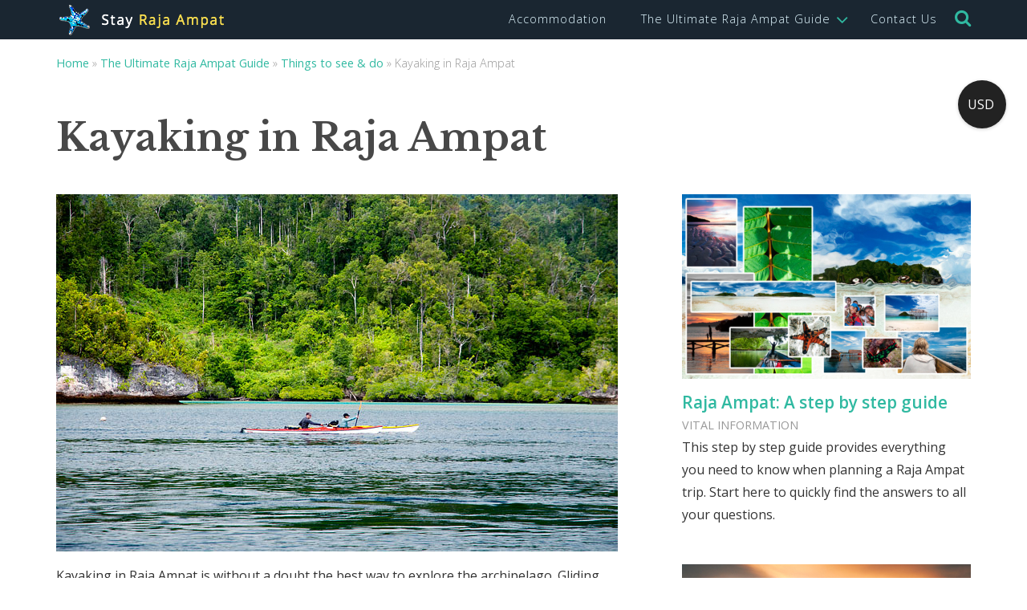

--- FILE ---
content_type: text/html; charset=UTF-8
request_url: https://www.stayrajaampat.com/ultimate-raja-ampat-guide/see-and-do/kayaking-in-raja-ampat/
body_size: 15097
content:
<!DOCTYPE html><html lang="en-US" id="html"><head>  <script async src="https://www.googletagmanager.com/gtag/js?id=G-5YFB7DFX46"></script> <script>window.dataLayer = window.dataLayer || [];
	  function gtag(){dataLayer.push(arguments);}
	  gtag('js', new Date());

	  gtag('config', 'G-5YFB7DFX46');</script> <meta charset="UTF-8"><meta http-equiv="X-UA-Compatible" content="IE=edge"><meta name="viewport" content="width=device-width, initial-scale=1"><meta name="mobile-web-app-capable" content="yes"><meta name="apple-mobile-web-app-capable" content="yes"><meta name="apple-mobile-web-app-title" content="Stay Raja Ampat - Traditional Papuan accommodation in the Raja Ampat islands"><link rel="stylesheet" id="ao_optimized_gfonts" href="https://fonts.googleapis.com/css?family=Libre+Baskerville:700%7COpen+Sans:300,400,600&amp;display=swap"><link rel="profile" href="http://gmpg.org/xfn/11"><link rel="pingback" href="https://www.stayrajaampat.com/xmlrpc.php"><meta name='robots' content='index, follow, max-image-preview:large, max-snippet:-1, max-video-preview:-1' /> <script type="text/javascript">var wpcs_is_mobile = 0;
            var wpcs_drop_down_view = "no";
            var wpcs_current_currency = {"name":"USD","rate":6.5364177e-5,"symbol":"USD ","position":"left_space","is_etalon":0,"description":"US Dollar","flag":"https:\/\/www.stayrajaampat.com\/wp-content\/plugins\/currency-switcher\/img\/no_flag.png","hide_cents":0};
            var wpcs_default_currency = {"name":"IDR","rate":1,"symbol":"IDR ","position":"left_space","is_etalon":1,"description":"Indonesian Rupiah","flag":"https:\/\/www.stayrajaampat.com\/wp-content\/plugins\/currency-switcher\/img\/no_flag.png","hide_cents":1};
            var wpcs_array_of_get = '{}';
        
            wpcs_array_no_cents = '["JPY","TWD","IDR","INR","JPY","RUB","CNY","MYR"]';

            var wpcs_ajaxurl = "https://www.stayrajaampat.com/wp-admin/admin-ajax.php";
            var wpcs_lang_loading = "loading";
            var wpcs_shop_is_cached =1;</script> <link media="all" href="https://www.stayrajaampat.com/wp-content/cache/autoptimize/css/autoptimize_3571759e083ac17684de9a57d3dab10d.css" rel="stylesheet"><title>Kayaking in Raja Ampat: Misool and Dampier Strait sea kayaking</title><meta name="description" content="Some homestays have kayaks for local use. There are only two operators offering sea kayaking in Raja Ampat. Here is the information you need." /><link rel="canonical" href="https://www.stayrajaampat.com/ultimate-raja-ampat-guide/see-and-do/kayaking-in-raja-ampat/" /><meta property="og:locale" content="en_US" /><meta property="og:type" content="article" /><meta property="og:title" content="Kayaking in Raja Ampat: Misool and Dampier Strait sea kayaking" /><meta property="og:description" content="Some homestays have kayaks for local use. There are only two operators offering sea kayaking in Raja Ampat. Here is the information you need." /><meta property="og:url" content="https://www.stayrajaampat.com/ultimate-raja-ampat-guide/see-and-do/kayaking-in-raja-ampat/" /><meta property="og:site_name" content="Stay Raja Ampat" /><meta property="article:publisher" content="https://www.facebook.com/gorajaampat" /><meta property="article:author" content="https://www.facebook.com/gorajaampat" /><meta property="article:published_time" content="2014-04-14T09:17:00+00:00" /><meta property="article:modified_time" content="2025-02-12T21:36:42+00:00" /><meta property="og:image" content="https://www.stayrajaampat.com/wp-content/uploads/2014/04/sea_kayaking_raja_ampat.jpg" /><meta property="og:image:width" content="700" /><meta property="og:image:height" content="445" /><meta property="og:image:type" content="image/jpeg" /><meta name="author" content="Stay Raja Ampat" /><meta name="twitter:card" content="summary_large_image" /><meta name="twitter:creator" content="@StayRajaAmpat" /><meta name="twitter:site" content="@StayRajaAmpat" /><meta name="twitter:label1" content="Written by" /><meta name="twitter:data1" content="Stay Raja Ampat" /><meta name="twitter:label2" content="Est. reading time" /><meta name="twitter:data2" content="2 minutes" /> <script type="application/ld+json" class="yoast-schema-graph">{"@context":"https://schema.org","@graph":[{"@type":"Article","@id":"https://www.stayrajaampat.com/ultimate-raja-ampat-guide/see-and-do/kayaking-in-raja-ampat/#article","isPartOf":{"@id":"https://www.stayrajaampat.com/ultimate-raja-ampat-guide/see-and-do/kayaking-in-raja-ampat/"},"author":{"name":"Stay Raja Ampat","@id":"https://www.stayrajaampat.com/#/schema/person/866d4fca8080590eced65e797f5fcbdd"},"headline":"Kayaking in Raja Ampat","datePublished":"2014-04-14T09:17:00+00:00","dateModified":"2025-02-12T21:36:42+00:00","mainEntityOfPage":{"@id":"https://www.stayrajaampat.com/ultimate-raja-ampat-guide/see-and-do/kayaking-in-raja-ampat/"},"wordCount":286,"commentCount":24,"publisher":{"@id":"https://www.stayrajaampat.com/#organization"},"image":{"@id":"https://www.stayrajaampat.com/ultimate-raja-ampat-guide/see-and-do/kayaking-in-raja-ampat/#primaryimage"},"thumbnailUrl":"https://www.stayrajaampat.com/wp-content/uploads/2014/04/sea_kayaking_raja_ampat.jpg","articleSection":["Things to see &amp; do"],"inLanguage":"en-US","potentialAction":[{"@type":"CommentAction","name":"Comment","target":["https://www.stayrajaampat.com/ultimate-raja-ampat-guide/see-and-do/kayaking-in-raja-ampat/#respond"]}]},{"@type":"WebPage","@id":"https://www.stayrajaampat.com/ultimate-raja-ampat-guide/see-and-do/kayaking-in-raja-ampat/","url":"https://www.stayrajaampat.com/ultimate-raja-ampat-guide/see-and-do/kayaking-in-raja-ampat/","name":"Kayaking in Raja Ampat: Misool and Dampier Strait sea kayaking","isPartOf":{"@id":"https://www.stayrajaampat.com/#website"},"primaryImageOfPage":{"@id":"https://www.stayrajaampat.com/ultimate-raja-ampat-guide/see-and-do/kayaking-in-raja-ampat/#primaryimage"},"image":{"@id":"https://www.stayrajaampat.com/ultimate-raja-ampat-guide/see-and-do/kayaking-in-raja-ampat/#primaryimage"},"thumbnailUrl":"https://www.stayrajaampat.com/wp-content/uploads/2014/04/sea_kayaking_raja_ampat.jpg","datePublished":"2014-04-14T09:17:00+00:00","dateModified":"2025-02-12T21:36:42+00:00","description":"Some homestays have kayaks for local use. There are only two operators offering sea kayaking in Raja Ampat. Here is the information you need.","breadcrumb":{"@id":"https://www.stayrajaampat.com/ultimate-raja-ampat-guide/see-and-do/kayaking-in-raja-ampat/#breadcrumb"},"inLanguage":"en-US","potentialAction":[{"@type":"ReadAction","target":["https://www.stayrajaampat.com/ultimate-raja-ampat-guide/see-and-do/kayaking-in-raja-ampat/"]}]},{"@type":"ImageObject","inLanguage":"en-US","@id":"https://www.stayrajaampat.com/ultimate-raja-ampat-guide/see-and-do/kayaking-in-raja-ampat/#primaryimage","url":"https://www.stayrajaampat.com/wp-content/uploads/2014/04/sea_kayaking_raja_ampat.jpg","contentUrl":"https://www.stayrajaampat.com/wp-content/uploads/2014/04/sea_kayaking_raja_ampat.jpg","width":700,"height":445,"caption":"Kayaking in Raja Ampat"},{"@type":"BreadcrumbList","@id":"https://www.stayrajaampat.com/ultimate-raja-ampat-guide/see-and-do/kayaking-in-raja-ampat/#breadcrumb","itemListElement":[{"@type":"ListItem","position":1,"name":"Home","item":"https://www.stayrajaampat.com/"},{"@type":"ListItem","position":2,"name":"The Ultimate Raja Ampat Guide","item":"https://www.stayrajaampat.com/ultimate-raja-ampat-guide/"},{"@type":"ListItem","position":3,"name":"Things to see &amp; do","item":"https://www.stayrajaampat.com/ultimate-raja-ampat-guide/see-and-do/"},{"@type":"ListItem","position":4,"name":"Kayaking in Raja Ampat"}]},{"@type":"WebSite","@id":"https://www.stayrajaampat.com/#website","url":"https://www.stayrajaampat.com/","name":"Stay Raja Ampat","description":"Traditional Papuan accommodation in the Raja Ampat islands","publisher":{"@id":"https://www.stayrajaampat.com/#organization"},"potentialAction":[{"@type":"SearchAction","target":{"@type":"EntryPoint","urlTemplate":"https://www.stayrajaampat.com/?s={search_term_string}"},"query-input":{"@type":"PropertyValueSpecification","valueRequired":true,"valueName":"search_term_string"}}],"inLanguage":"en-US"},{"@type":"Organization","@id":"https://www.stayrajaampat.com/#organization","name":"Stay Raja Ampat","url":"https://www.stayrajaampat.com/","logo":{"@type":"ImageObject","inLanguage":"en-US","@id":"https://www.stayrajaampat.com/#/schema/logo/image/","url":"https://www.stayrajaampat.com/wp-content/uploads/2015/07/sra-logo-transparent-bg.png","contentUrl":"https://www.stayrajaampat.com/wp-content/uploads/2015/07/sra-logo-transparent-bg.png","width":800,"height":200,"caption":"Stay Raja Ampat"},"image":{"@id":"https://www.stayrajaampat.com/#/schema/logo/image/"},"sameAs":["https://www.facebook.com/gorajaampat","https://x.com/StayRajaAmpat","https://www.youtube.com/channel/UCK0XXqJV507Snn8AXDjjq6w/"]},{"@type":"Person","@id":"https://www.stayrajaampat.com/#/schema/person/866d4fca8080590eced65e797f5fcbdd","name":"Stay Raja Ampat","image":{"@type":"ImageObject","inLanguage":"en-US","@id":"https://www.stayrajaampat.com/#/schema/person/image/","url":"https://secure.gravatar.com/avatar/0283509c34f462d0c2cf46fb61738070a907663911c8ccc09c976695e3620c5a?s=96&d=identicon&r=g","contentUrl":"https://secure.gravatar.com/avatar/0283509c34f462d0c2cf46fb61738070a907663911c8ccc09c976695e3620c5a?s=96&d=identicon&r=g","caption":"Stay Raja Ampat"},"sameAs":["https://www.stayrajaampat.com/","https://www.facebook.com/gorajaampat","https://x.com/StayRajaAmpat"],"url":"https://www.stayrajaampat.com/author/oneringtorulethemall/"}]}</script> <link href='https://fonts.gstatic.com' crossorigin='anonymous' rel='preconnect' /><link rel="alternate" type="application/rss+xml" title="Stay Raja Ampat &raquo; Feed" href="https://www.stayrajaampat.com/feed/" /><link rel="alternate" type="application/rss+xml" title="Stay Raja Ampat &raquo; Comments Feed" href="https://www.stayrajaampat.com/comments/feed/" /><link rel="alternate" type="application/rss+xml" title="Stay Raja Ampat &raquo; Kayaking in Raja Ampat Comments Feed" href="https://www.stayrajaampat.com/ultimate-raja-ampat-guide/see-and-do/kayaking-in-raja-ampat/feed/" /> <script type="text/javascript" src="https://www.stayrajaampat.com/wp-includes/js/jquery/jquery.min.js" id="jquery-core-js"></script> <script type="text/javascript" src="https://www.stayrajaampat.com/wp-includes/js/jquery/jquery-migrate.min.js" id="jquery-migrate-js"></script> <script type="text/javascript" src="https://www.stayrajaampat.com/wp-content/cache/autoptimize/js/autoptimize_single_3daad0a73915f291cb6be974f53a5579.js" id="currency-switcher-js"></script> <link rel="https://api.w.org/" href="https://www.stayrajaampat.com/wp-json/" /><link rel="alternate" title="JSON" type="application/json" href="https://www.stayrajaampat.com/wp-json/wp/v2/posts/1146" /><link rel="EditURI" type="application/rsd+xml" title="RSD" href="https://www.stayrajaampat.com/xmlrpc.php?rsd" /><meta name="generator" content="WordPress 6.8.3" /><link rel='shortlink' href='https://www.stayrajaampat.com/?p=1146' /><link rel="alternate" title="oEmbed (JSON)" type="application/json+oembed" href="https://www.stayrajaampat.com/wp-json/oembed/1.0/embed?url=https%3A%2F%2Fwww.stayrajaampat.com%2Fultimate-raja-ampat-guide%2Fsee-and-do%2Fkayaking-in-raja-ampat%2F" /><link rel="alternate" title="oEmbed (XML)" type="text/xml+oembed" href="https://www.stayrajaampat.com/wp-json/oembed/1.0/embed?url=https%3A%2F%2Fwww.stayrajaampat.com%2Fultimate-raja-ampat-guide%2Fsee-and-do%2Fkayaking-in-raja-ampat%2F&#038;format=xml" /><link rel="pingback" href="https://www.stayrajaampat.com/xmlrpc.php"><meta name="mobile-web-app-capable" content="yes"><meta name="apple-mobile-web-app-capable" content="yes"><meta name="apple-mobile-web-app-title" content="Stay Raja Ampat - Traditional Papuan accommodation in the Raja Ampat islands"></head><body class="wp-singular post-template-default single single-post postid-1146 single-format-standard wp-custom-logo wp-embed-responsive wp-theme-understrap wp-child-theme-understrap-child currency-usd"><div class="hfeed site" id="page"><div class="wrapper-fluid wrapper-navbar" id="wrapper-navbar"> <a class="skip-link screen-reader-text sr-only" href="#content">Skip to content</a><nav class="navbar navbar-toggleable-lg  navbar-inverse bg-inverse"><div class="container"> <button class="navbar-toggler navbar-toggler-right" type="button" data-toggle="collapse" data-target="#navbarNavDropdown" aria-controls="navbarNavDropdown" aria-expanded="false" aria-label="Toggle navigation"> <span class="navbar-toggler-icon"></span> </button> <a href="https://www.stayrajaampat.com/" class="navbar-brand custom-logo-link" rel="home"><img width="233" height="47" src="https://www.stayrajaampat.com/wp-content/uploads/2018/01/logo.png" class="img-fluid" alt="Stay Raja Ampat" decoding="async" /></a><div id="navbarNavDropdown" class="collapse navbar-collapse justify-content-end"><ul id="main-menu" class="navbar-nav"><li itemscope="itemscope" itemtype="https://www.schema.org/SiteNavigationElement" id="menu-item-933" class="menu-item menu-item-type-post_type_archive menu-item-object-accommodation menu-item-933 nav-item"><a title="Accommodation" href="https://www.stayrajaampat.com/accommodation/" class="nav-link">Accommodation</a></li><li itemscope="itemscope" itemtype="https://www.schema.org/SiteNavigationElement" id="menu-item-943" class="menu-item menu-item-type-taxonomy menu-item-object-category current-post-ancestor menu-item-has-children dropdown menu-item-943 nav-item"><a title="The Ultimate Raja Ampat Guide" href="#" data-toggle="dropdown" aria-haspopup="true" aria-expanded="false" class="dropdown-toggle nav-link" id="menu-item-dropdown-943">The Ultimate Raja Ampat Guide</a><ul class="dropdown-menu" aria-labelledby="menu-item-dropdown-943" role="menu"><li itemscope="itemscope" itemtype="https://www.schema.org/SiteNavigationElement" id="menu-item-15098" class="menu-item menu-item-type-taxonomy menu-item-object-category menu-item-15098 nav-item"><a title="Islands" href="https://www.stayrajaampat.com/ultimate-raja-ampat-guide/raja-ampat-islands/" class="dropdown-item">Islands</a></li><li itemscope="itemscope" itemtype="https://www.schema.org/SiteNavigationElement" id="menu-item-15094" class="menu-item menu-item-type-taxonomy menu-item-object-category menu-item-15094 nav-item"><a title="Vital information" href="https://www.stayrajaampat.com/ultimate-raja-ampat-guide/information/" class="dropdown-item">Vital information</a></li><li itemscope="itemscope" itemtype="https://www.schema.org/SiteNavigationElement" id="menu-item-15092" class="menu-item menu-item-type-taxonomy menu-item-object-category current-post-ancestor current-menu-parent current-post-parent active menu-item-15092 nav-item"><a title="Things to see &amp; do" href="https://www.stayrajaampat.com/ultimate-raja-ampat-guide/see-and-do/" class="dropdown-item">Things to see &#038; do</a></li><li itemscope="itemscope" itemtype="https://www.schema.org/SiteNavigationElement" id="menu-item-15093" class="menu-item menu-item-type-taxonomy menu-item-object-category menu-item-15093 nav-item"><a title="Guides" href="https://www.stayrajaampat.com/ultimate-raja-ampat-guide/guides/" class="dropdown-item">Guides</a></li><li itemscope="itemscope" itemtype="https://www.schema.org/SiteNavigationElement" id="menu-item-15095" class="menu-item menu-item-type-taxonomy menu-item-object-category menu-item-15095 nav-item"><a title="News" href="https://www.stayrajaampat.com/ultimate-raja-ampat-guide/news/" class="dropdown-item">News</a></li><li itemscope="itemscope" itemtype="https://www.schema.org/SiteNavigationElement" id="menu-item-29266" class="menu-item menu-item-type-post_type menu-item-object-page menu-item-29266 nav-item"><a title="About Stay Raja Ampat" href="https://www.stayrajaampat.com/about-stay-raja-ampat/" class="dropdown-item">About Stay Raja Ampat</a></li></ul></li><li itemscope="itemscope" itemtype="https://www.schema.org/SiteNavigationElement" id="menu-item-25" class="menu-item menu-item-type-post_type menu-item-object-page menu-item-25 nav-item"><a title="Contact Us" href="https://www.stayrajaampat.com/contact/" class="nav-link">Contact Us</a></li></ul></div> <a id="search-toggle-on" class="float-right" href="#"><i class="fa fa-search" aria-hidden="true"></i></a><form id="search-form" class="form-inline pull-right" method="post" action="/ultimate-raja-ampat-guide" role="search"><div class="form-group"> <label class="control-label sr-only">Search</label><div class="input-group"> <input type="text" class="form-control" id="search-text" name="keywords" placeholder="Search site..." value="" /> <span class="input-group-addon"><a id="search-toggle-off" href="#"><i class="fa fa-search fa-lg" aria-hidden="true"></i></a></span></div></div></form></div></nav></div><div class="container container-top"><div id="primary" class="content-area"><main id="main" class="site-main" role="main"><div class="entry-meta"><p id="breadcrumbs"><span><span><a href="https://www.stayrajaampat.com/">Home</a></span> » <span><a href="https://www.stayrajaampat.com/ultimate-raja-ampat-guide/">The Ultimate Raja Ampat Guide</a></span> » <span><a href="https://www.stayrajaampat.com/ultimate-raja-ampat-guide/see-and-do/">Things to see &amp; do</a></span> » <span class="breadcrumb_last" aria-current="page">Kayaking in Raja Ampat</span></span></p></div><article id="post-1146" class="post-1146 post type-post status-publish format-standard has-post-thumbnail hentry category-see-and-do"><header class="entry-header"><h1 class="entry-title">Kayaking in Raja Ampat</h1></header><div class="row"><div class="col-sm-8"><figure class="content-single main-image"><img width="700" height="445" src="https://www.stayrajaampat.com/wp-content/uploads/2014/04/sea_kayaking_raja_ampat.jpg" class="img-responsive wp-post-image" alt="Kayaking in Raja Ampat" decoding="async" fetchpriority="high" srcset="https://www.stayrajaampat.com/wp-content/uploads/2014/04/sea_kayaking_raja_ampat.jpg 700w, https://www.stayrajaampat.com/wp-content/uploads/2014/04/sea_kayaking_raja_ampat-360x230.jpg 360w, https://www.stayrajaampat.com/wp-content/uploads/2014/04/sea_kayaking_raja_ampat-250x158.jpg 250w" sizes="(max-width: 700px) 100vw, 700px" /></figure><div class="entry-content accomm-content"><p>Kayaking in Raja Ampat is without a doubt the best way to explore the archipelago. Gliding silently among these spectacular islands without the noise and fume of outboard engines is to experience nature at its wild and beautiful best in what has to be the world&#8217;s greatest sea kayaking destination.</p><p>Apart from the couple of homestays that have one or two sit-on-top boats available for day paddles in their location, there are currently only two options for true sea kayaking in Raja Ampat:</p><ul><li>Bring your own kayak.</li><li>Kayak Misool with Millekul Adventures.</li></ul><p>Raja Ampat&#8217;s maze of islets, peninsulas, bays and inlets provides kayaking opportunities for all skill and fitness levels. The calm, enclosed waters of Gam Bay are a safe environment for a first time paddle while affording plenty to explore. On the other hand, if you&#8217;re looking for a challenge, try working your way along Gam&#8217;s southern coast against the running tide!</p><h3>Bringing your own kayak</h3><p>Unless you own a <a href="http://www.longhaulfoldingkayaks.com/" target="_blank" rel="noopener noreferrer">foldable kayak</a>, bringing your own boat to Raja Ampat isn&#8217;t really practical.</p><h3>Kayak Misool</h3><p>Great news for those wanting to go kayaking in Misool! <a href="http://www.millekul.com/" target="_blank" rel="noopener">Millekul Adventures</a> work with Misool homestays and offer a range of paddling adventures.</p><p>There are short exploratory adventures perfect for beginners, as well as 2 and 3 week trips better suited to experienced paddlers. Millekul&#8217;s Misool kayaking expedition prices are all inclusive, with participants departing from and returning to Sorong.</p><p>You&#8217;ll find <a href="https://millekul.com/trips/" target="_blank" rel="noopener">Millekul&#8217;s trip schedules here</a>.</p><h3>Booking a Raja Ampat sea kayaking trip</h3><p>For current prices, information and to make a booking, contact <a href="https://millekul.com/contact/" target="_blank" rel="noopener">Millekul Adventures</a>.</p><p>However you decide to go, seakayaking Raja Ampat will be an adventure you&#8217;ll never forget!</p></div><footer class="content"><div class="comments-area" id="comments"><h2>Comments</h2> <a href="#respond" class="btn btn-lg btn-primary">Add Comment</a><ol class="comment-list"><li id="comment-249094" class="comment even thread-even depth-1 parent"><article id="div-comment-249094" class="comment-body"><footer class="comment-meta"><div class="comment-author vcard"><div class="row"><div class="col-sm-1"><img alt='' src='https://secure.gravatar.com/avatar/1d67e125abaf3cd4311fe74dad5a1e113e6856dbcabc8f331a76850bb4442884?s=32&#038;d=identicon&#038;r=g' srcset='https://secure.gravatar.com/avatar/1d67e125abaf3cd4311fe74dad5a1e113e6856dbcabc8f331a76850bb4442884?s=64&#038;d=identicon&#038;r=g 2x' class='avatar avatar-32 photo' height='32' width='32' decoding='async'/></div><div class="col-sm-11"><b class="fn">Mar</b> on <time datetime="2025-05-02T22:52:39+08:00"> May 2, 2025 at 10:52 pm </time></div></div></div></footer><div class="comment-content"><div class="row"><div class="col-sm-11 offset-sm-1"><p>Hi!<br /> I selected ‘kayaking’ as a filter under accommodations, but no homestays appear. Is there still a way to go kayaking without having to go all the way to Misool?<br /> Thank you!</p></div></div></div><div class="row"><div class="col-sm-11 offset-sm-1"><div class="reply"><a rel="nofollow" class="comment-reply-link" href="#comment-249094" data-commentid="249094" data-postid="1146" data-belowelement="div-comment-249094" data-respondelement="respond" data-replyto="Reply to Mar" aria-label="Reply to Mar">Reply</a></div></div></div></article><ol class="children"><li id="comment-249104" class="comment byuser comment-author-oneringtorulethemall bypostauthor odd alt depth-2"><article id="div-comment-249104" class="comment-body"><footer class="comment-meta"><div class="comment-author vcard"><div class="row"><div class="col-sm-1"><img alt='' src='https://secure.gravatar.com/avatar/0283509c34f462d0c2cf46fb61738070a907663911c8ccc09c976695e3620c5a?s=32&#038;d=identicon&#038;r=g' srcset='https://secure.gravatar.com/avatar/0283509c34f462d0c2cf46fb61738070a907663911c8ccc09c976695e3620c5a?s=64&#038;d=identicon&#038;r=g 2x' class='avatar avatar-32 photo' height='32' width='32' decoding='async'/></div><div class="col-sm-11"><b class="fn"><a href="https://www.stayrajaampat.com/" class="url" rel="ugc">Stay Raja Ampat</a></b> on <time datetime="2025-05-03T03:51:59+08:00"> May 3, 2025 at 3:51 am </time></div></div></div></footer><div class="comment-content"><div class="row"><div class="col-sm-11 offset-sm-1"><p>Hi Mar</p><p><a href="https://www.stayrajaampat.com/accommodation/binn-betew-homestay/#comment-248410" rel="ugc">We&#8217;ve been told</a> that Binn Betew Homestay has a single kayak available for rental, but to the best of our knowledge it&#8217;s the only homestay with one available at present.</p></div></div></div><div class="row"><div class="col-sm-11 offset-sm-1"><div class="reply"><a rel="nofollow" class="comment-reply-link" href="#comment-249104" data-commentid="249104" data-postid="1146" data-belowelement="div-comment-249104" data-respondelement="respond" data-replyto="Reply to Stay Raja Ampat" aria-label="Reply to Stay Raja Ampat">Reply</a></div></div></div></article></li></ol></li><li id="comment-107891" class="comment even thread-odd thread-alt depth-1 parent"><article id="div-comment-107891" class="comment-body"><footer class="comment-meta"><div class="comment-author vcard"><div class="row"><div class="col-sm-1"><img alt='' src='https://secure.gravatar.com/avatar/aca3df9d6351d346e40746c83c73d1c1ac607ac47127ed7e3b9bee4cb5e18210?s=32&#038;d=identicon&#038;r=g' srcset='https://secure.gravatar.com/avatar/aca3df9d6351d346e40746c83c73d1c1ac607ac47127ed7e3b9bee4cb5e18210?s=64&#038;d=identicon&#038;r=g 2x' class='avatar avatar-32 photo' height='32' width='32' loading='lazy' decoding='async'/></div><div class="col-sm-11"><b class="fn">Tami Ellis</b> on <time datetime="2019-02-01T14:28:20+08:00"> February 1, 2019 at 2:28 pm </time></div></div></div></footer><div class="comment-content"><div class="row"><div class="col-sm-11 offset-sm-1"><p>Hi:  I wrote on here in 2017 and finally coming to Raja Ampat.  I&#8217;m solo, bringing an inflatable paddle board and will be staying in homestays.  I only have about 10 days in the area and am just wondering if you could recommend for me your favourite places.  My thoughts were Piaynemo, Gam , Rufus&#8230; And I&#8217;ve read that Misool was amazing&#8230;But just wondering about my time.  I have nothing other to do but paddle, snorkel and hang in my hammock.  I&#8217;d like to explore some trails and village life if available.  Paddling&#8230;I&#8217;d like to see some variation in the water but also of the karst formations.  Any recommendations would be so appreciated.  Really looking forward to the adventure.</p></div></div></div><div class="row"><div class="col-sm-11 offset-sm-1"><div class="reply"><a rel="nofollow" class="comment-reply-link" href="#comment-107891" data-commentid="107891" data-postid="1146" data-belowelement="div-comment-107891" data-respondelement="respond" data-replyto="Reply to Tami Ellis" aria-label="Reply to Tami Ellis">Reply</a></div></div></div></article><ol class="children"><li id="comment-107892" class="comment byuser comment-author-oneringtorulethemall bypostauthor odd alt depth-2"><article id="div-comment-107892" class="comment-body"><footer class="comment-meta"><div class="comment-author vcard"><div class="row"><div class="col-sm-1"><img alt='' src='https://secure.gravatar.com/avatar/0283509c34f462d0c2cf46fb61738070a907663911c8ccc09c976695e3620c5a?s=32&#038;d=identicon&#038;r=g' srcset='https://secure.gravatar.com/avatar/0283509c34f462d0c2cf46fb61738070a907663911c8ccc09c976695e3620c5a?s=64&#038;d=identicon&#038;r=g 2x' class='avatar avatar-32 photo' height='32' width='32' loading='lazy' decoding='async'/></div><div class="col-sm-11"><b class="fn"><a href="https://www.stayrajaampat.com/" class="url" rel="ugc">Stay Raja Ampat</a></b> on <time datetime="2019-02-01T14:45:45+08:00"> February 1, 2019 at 2:45 pm </time></div></div></div></footer><div class="comment-content"><div class="row"><div class="col-sm-11 offset-sm-1"><p>You mean a SUP board Tami? We have no idea how far you can cover in a day on one of those, or what kind of conditions you need, but staying at Rufas and paddling across to Piaynemo, then heading back to a homestay near Gam Bay and checking out the bay itself and Kapisawar and Sawinggrai villages would hit all those points you&#8217;ve mentioned.</p></div></div></div><div class="row"><div class="col-sm-11 offset-sm-1"><div class="reply"><a rel="nofollow" class="comment-reply-link" href="#comment-107892" data-commentid="107892" data-postid="1146" data-belowelement="div-comment-107892" data-respondelement="respond" data-replyto="Reply to Stay Raja Ampat" aria-label="Reply to Stay Raja Ampat">Reply</a></div></div></div></article></li></ol></li><li id="comment-106215" class="comment even thread-even depth-1 parent"><article id="div-comment-106215" class="comment-body"><footer class="comment-meta"><div class="comment-author vcard"><div class="row"><div class="col-sm-1"><img alt='' src='https://secure.gravatar.com/avatar/cf61a1a5a74d810393e08e4cc358a54245f8ed2a268fc093bd6ca481ba58e43c?s=32&#038;d=identicon&#038;r=g' srcset='https://secure.gravatar.com/avatar/cf61a1a5a74d810393e08e4cc358a54245f8ed2a268fc093bd6ca481ba58e43c?s=64&#038;d=identicon&#038;r=g 2x' class='avatar avatar-32 photo' height='32' width='32' loading='lazy' decoding='async'/></div><div class="col-sm-11"><b class="fn">Mery</b> on <time datetime="2018-12-05T15:43:56+08:00"> December 5, 2018 at 3:43 pm </time></div></div></div></footer><div class="comment-content"><div class="row"><div class="col-sm-11 offset-sm-1"><p>Halo All,</p><p>I&#8217;m wondering whether there&#8217;s a &#8220;one day&#8221; tour kayaking in raja ampat?<br /> I&#8217;m planning to do kayaking for only one day, because time is too short, I take 3D2N trip for Wayag and Piaynemo. The rest of 2 days is no plan, I&#8217;ll planning to stay in Mansuar island, so instead of 3 days doing nothing in the island, I would love to try kayaking.</p><p>Any recommendation for one day tour kayaking? besides of K4C, because I don&#8217;t see any option less than 8 days for kayaking.</p><p>Or is there any homestay that provide kayaking in the homestay.</p><p>Thanks and appreciate the answer!</p></div></div></div><div class="row"><div class="col-sm-11 offset-sm-1"><div class="reply"><a rel="nofollow" class="comment-reply-link" href="#comment-106215" data-commentid="106215" data-postid="1146" data-belowelement="div-comment-106215" data-respondelement="respond" data-replyto="Reply to Mery" aria-label="Reply to Mery">Reply</a></div></div></div></article><ol class="children"><li id="comment-106216" class="comment byuser comment-author-oneringtorulethemall bypostauthor odd alt depth-2"><article id="div-comment-106216" class="comment-body"><footer class="comment-meta"><div class="comment-author vcard"><div class="row"><div class="col-sm-1"><img alt='' src='https://secure.gravatar.com/avatar/0283509c34f462d0c2cf46fb61738070a907663911c8ccc09c976695e3620c5a?s=32&#038;d=identicon&#038;r=g' srcset='https://secure.gravatar.com/avatar/0283509c34f462d0c2cf46fb61738070a907663911c8ccc09c976695e3620c5a?s=64&#038;d=identicon&#038;r=g 2x' class='avatar avatar-32 photo' height='32' width='32' loading='lazy' decoding='async'/></div><div class="col-sm-11"><b class="fn"><a href="http://www.stayrajaampat.com/" class="url" rel="ugc">Stay Raja Ampat</a></b> on <time datetime="2018-12-05T16:45:03+08:00"> December 5, 2018 at 4:45 pm </time></div></div></div></footer><div class="comment-content"><div class="row"><div class="col-sm-11 offset-sm-1"><p>Hi Mery</p><p>No one day kayaking tours that we know of. You can find homestays that have kayaks by applying the &#8220;Kayak (local use only)&#8221; Activity filter on the <a href="https://www.stayrajaampat.com/accommodation/">accommodation page</a>.</p></div></div></div><div class="row"><div class="col-sm-11 offset-sm-1"><div class="reply"><a rel="nofollow" class="comment-reply-link" href="#comment-106216" data-commentid="106216" data-postid="1146" data-belowelement="div-comment-106216" data-respondelement="respond" data-replyto="Reply to Stay Raja Ampat" aria-label="Reply to Stay Raja Ampat">Reply</a></div></div></div></article></li></ol></li><li id="comment-102214" class="comment even thread-odd thread-alt depth-1"><article id="div-comment-102214" class="comment-body"><footer class="comment-meta"><div class="comment-author vcard"><div class="row"><div class="col-sm-1"><img alt='' src='https://secure.gravatar.com/avatar/706e864c77fcac0eb1aa567fecad89edba67b95550ba99dbcaf62606e8b40413?s=32&#038;d=identicon&#038;r=g' srcset='https://secure.gravatar.com/avatar/706e864c77fcac0eb1aa567fecad89edba67b95550ba99dbcaf62606e8b40413?s=64&#038;d=identicon&#038;r=g 2x' class='avatar avatar-32 photo' height='32' width='32' loading='lazy' decoding='async'/></div><div class="col-sm-11"><b class="fn">Dianne Heesom-Green</b> on <time datetime="2018-03-18T21:45:37+08:00"> March 18, 2018 at 9:45 pm </time></div></div></div></footer><div class="comment-content"><div class="row"><div class="col-sm-11 offset-sm-1"><p>Been there, done that and want to go again! Best trip of my lifetime.</p></div></div></div><div class="row"><div class="col-sm-11 offset-sm-1"><div class="reply"><a rel="nofollow" class="comment-reply-link" href="#comment-102214" data-commentid="102214" data-postid="1146" data-belowelement="div-comment-102214" data-respondelement="respond" data-replyto="Reply to Dianne Heesom-Green" aria-label="Reply to Dianne Heesom-Green">Reply</a></div></div></div></article></li><li id="comment-100582" class="comment odd alt thread-even depth-1 parent"><article id="div-comment-100582" class="comment-body"><footer class="comment-meta"><div class="comment-author vcard"><div class="row"><div class="col-sm-1"><img alt='' src='https://secure.gravatar.com/avatar/7bfdf5ad25164342c323fcb76710d13ed6632fd6abd884a565a6fd20d7be3b6f?s=32&#038;d=identicon&#038;r=g' srcset='https://secure.gravatar.com/avatar/7bfdf5ad25164342c323fcb76710d13ed6632fd6abd884a565a6fd20d7be3b6f?s=64&#038;d=identicon&#038;r=g 2x' class='avatar avatar-32 photo' height='32' width='32' loading='lazy' decoding='async'/></div><div class="col-sm-11"><b class="fn">Holger van gent</b> on <time datetime="2017-11-18T03:33:31+08:00"> November 18, 2017 at 3:33 am </time></div></div></div></footer><div class="comment-content"><div class="row"><div class="col-sm-11 offset-sm-1"><p>Hello Raja Ampat travelers, We will be in Raja Ampat from 1 Feb. 2018 until 19 feb. We will bring a 2 seater Klepper folding kayak with us to make a tour with it around Gam. The Kayak is an old one but still in good condition. It´s fully equipment with a sail, outriggers, paddles en two lifejackets. After 19 feb. we will leave to the highlands in Papua. We don’t want to make the trouble to take the kayak with us. Is someone interested in the kayak? It isn’t worth very match and I don’t ask a lot for it. If you interested contact me on Facebook and I can send you some pics. Greatings from Holland</p></div></div></div><div class="row"><div class="col-sm-11 offset-sm-1"><div class="reply"><a rel="nofollow" class="comment-reply-link" href="#comment-100582" data-commentid="100582" data-postid="1146" data-belowelement="div-comment-100582" data-respondelement="respond" data-replyto="Reply to Holger van gent" aria-label="Reply to Holger van gent">Reply</a></div></div></div></article><ol class="children"><li id="comment-100664" class="comment even depth-2 parent"><article id="div-comment-100664" class="comment-body"><footer class="comment-meta"><div class="comment-author vcard"><div class="row"><div class="col-sm-1"><img alt='' src='https://secure.gravatar.com/avatar/022cd6e9407da73c478f09235a152d54f73fb1f2413e8e7e1c846c2c964ba6af?s=32&#038;d=identicon&#038;r=g' srcset='https://secure.gravatar.com/avatar/022cd6e9407da73c478f09235a152d54f73fb1f2413e8e7e1c846c2c964ba6af?s=64&#038;d=identicon&#038;r=g 2x' class='avatar avatar-32 photo' height='32' width='32' loading='lazy' decoding='async'/></div><div class="col-sm-11"><b class="fn">Jerry</b> on <time datetime="2017-11-26T14:32:06+08:00"> November 26, 2017 at 2:32 pm </time></div></div></div></footer><div class="comment-content"><div class="row"><div class="col-sm-11 offset-sm-1"><p>hallo, can I ask about this?</p></div></div></div><div class="row"><div class="col-sm-11 offset-sm-1"><div class="reply"><a rel="nofollow" class="comment-reply-link" href="#comment-100664" data-commentid="100664" data-postid="1146" data-belowelement="div-comment-100664" data-respondelement="respond" data-replyto="Reply to Jerry" aria-label="Reply to Jerry">Reply</a></div></div></div></article><ol class="children"><li id="comment-100665" class="comment odd alt depth-3"><article id="div-comment-100665" class="comment-body"><footer class="comment-meta"><div class="comment-author vcard"><div class="row"><div class="col-sm-1"><img alt='' src='https://secure.gravatar.com/avatar/7bfdf5ad25164342c323fcb76710d13ed6632fd6abd884a565a6fd20d7be3b6f?s=32&#038;d=identicon&#038;r=g' srcset='https://secure.gravatar.com/avatar/7bfdf5ad25164342c323fcb76710d13ed6632fd6abd884a565a6fd20d7be3b6f?s=64&#038;d=identicon&#038;r=g 2x' class='avatar avatar-32 photo' height='32' width='32' loading='lazy' decoding='async'/></div><div class="col-sm-11"><b class="fn">Holger van gent</b> on <time datetime="2017-11-26T18:26:33+08:00"> November 26, 2017 at 6:26 pm </time></div></div></div></footer><div class="comment-content"><div class="row"><div class="col-sm-11 offset-sm-1"><p>Hello Jerry,<br /> Yes of course.</p></div></div></div><div class="row"><div class="col-sm-11 offset-sm-1"><div class="reply"><a rel="nofollow" class="comment-reply-link" href="#comment-100665" data-commentid="100665" data-postid="1146" data-belowelement="div-comment-100665" data-respondelement="respond" data-replyto="Reply to Holger van gent" aria-label="Reply to Holger van gent">Reply</a></div></div></div></article></li></ol></li><li id="comment-101018" class="comment even depth-2"><article id="div-comment-101018" class="comment-body"><footer class="comment-meta"><div class="comment-author vcard"><div class="row"><div class="col-sm-1"><img alt='' src='https://secure.gravatar.com/avatar/89fe75a73feb9cb82db0b5dbae3481dac93b54acfa1a8e5720f8ac4d06c91ce3?s=32&#038;d=identicon&#038;r=g' srcset='https://secure.gravatar.com/avatar/89fe75a73feb9cb82db0b5dbae3481dac93b54acfa1a8e5720f8ac4d06c91ce3?s=64&#038;d=identicon&#038;r=g 2x' class='avatar avatar-32 photo' height='32' width='32' loading='lazy' decoding='async'/></div><div class="col-sm-11"><b class="fn">Denis</b> on <time datetime="2017-12-23T21:57:00+08:00"> December 23, 2017 at 9:57 pm </time></div></div></div></footer><div class="comment-content"><div class="row"><div class="col-sm-11 offset-sm-1"><p>Hi. I might be interested. Can you contact me at my email address <a href="mailto:dcor@gmx.ch">dcor@gmx.ch</a>. Cheers</p></div></div></div><div class="row"><div class="col-sm-11 offset-sm-1"><div class="reply"><a rel="nofollow" class="comment-reply-link" href="#comment-101018" data-commentid="101018" data-postid="1146" data-belowelement="div-comment-101018" data-respondelement="respond" data-replyto="Reply to Denis" aria-label="Reply to Denis">Reply</a></div></div></div></article></li><li id="comment-102012" class="comment odd alt depth-2 parent"><article id="div-comment-102012" class="comment-body"><footer class="comment-meta"><div class="comment-author vcard"><div class="row"><div class="col-sm-1"><img alt='' src='https://secure.gravatar.com/avatar/afaf51c4511e64214806bcbf8b4892b6c2b8629beb6ffa47470ac9bd7d9874dc?s=32&#038;d=identicon&#038;r=g' srcset='https://secure.gravatar.com/avatar/afaf51c4511e64214806bcbf8b4892b6c2b8629beb6ffa47470ac9bd7d9874dc?s=64&#038;d=identicon&#038;r=g 2x' class='avatar avatar-32 photo' height='32' width='32' loading='lazy' decoding='async'/></div><div class="col-sm-11"><b class="fn">Juliette &amp; Matteo</b> on <time datetime="2018-03-05T02:01:58+08:00"> March 5, 2018 at 2:01 am </time></div></div></div></footer><div class="comment-content"><div class="row"><div class="col-sm-11 offset-sm-1"><p>Hi Holger!<br /> My boyfriend and I are planning a kayaking trip in Raja Ampat in April, where we&#8217;ll bring our own gear. Would love to hear about your experience, maybe schedule a call/Skype?!</p><p>Looking forward hearing back!<br /> Best<br /> Juliette &amp; Matteo</p></div></div></div><div class="row"><div class="col-sm-11 offset-sm-1"><div class="reply"><a rel="nofollow" class="comment-reply-link" href="#comment-102012" data-commentid="102012" data-postid="1146" data-belowelement="div-comment-102012" data-respondelement="respond" data-replyto="Reply to Juliette &amp; Matteo" aria-label="Reply to Juliette &amp; Matteo">Reply</a></div></div></div></article><ol class="children"><li id="comment-102323" class="comment even depth-3"><article id="div-comment-102323" class="comment-body"><footer class="comment-meta"><div class="comment-author vcard"><div class="row"><div class="col-sm-1"><img alt='' src='https://secure.gravatar.com/avatar/7bfdf5ad25164342c323fcb76710d13ed6632fd6abd884a565a6fd20d7be3b6f?s=32&#038;d=identicon&#038;r=g' srcset='https://secure.gravatar.com/avatar/7bfdf5ad25164342c323fcb76710d13ed6632fd6abd884a565a6fd20d7be3b6f?s=64&#038;d=identicon&#038;r=g 2x' class='avatar avatar-32 photo' height='32' width='32' loading='lazy' decoding='async'/></div><div class="col-sm-11"><b class="fn">Holger</b> on <time datetime="2018-03-27T03:19:14+08:00"> March 27, 2018 at 3:19 am </time></div></div></div></footer><div class="comment-content"><div class="row"><div class="col-sm-11 offset-sm-1"><p>Hi Juliette &amp; Matteo,<br /> Yes i like to tel you about our expirience in raja ampat.<br /> You can contact me at <a href="mailto:info@houteninterieur.nl">info@houteninterieur.nl</a><br /> greatings Holger</p></div></div></div><div class="row"><div class="col-sm-11 offset-sm-1"><div class="reply"><a rel="nofollow" class="comment-reply-link" href="#comment-102323" data-commentid="102323" data-postid="1146" data-belowelement="div-comment-102323" data-respondelement="respond" data-replyto="Reply to Holger" aria-label="Reply to Holger">Reply</a></div></div></div></article></li></ol></li><li id="comment-102327" class="comment odd alt depth-2"><article id="div-comment-102327" class="comment-body"><footer class="comment-meta"><div class="comment-author vcard"><div class="row"><div class="col-sm-1"><img alt='' src='https://secure.gravatar.com/avatar/7bfdf5ad25164342c323fcb76710d13ed6632fd6abd884a565a6fd20d7be3b6f?s=32&#038;d=identicon&#038;r=g' srcset='https://secure.gravatar.com/avatar/7bfdf5ad25164342c323fcb76710d13ed6632fd6abd884a565a6fd20d7be3b6f?s=64&#038;d=identicon&#038;r=g 2x' class='avatar avatar-32 photo' height='32' width='32' loading='lazy' decoding='async'/></div><div class="col-sm-11"><b class="fn">Holger</b> on <time datetime="2018-03-27T03:35:33+08:00"> March 27, 2018 at 3:35 am </time></div></div></div></footer><div class="comment-content"><div class="row"><div class="col-sm-11 offset-sm-1"><p>Hello,<br /> We hade a great time in Raja Ampat! We did a trip around Gam and nord kubai bay. We did it  all on our one with no guide. We had no problems at all. The boot did great and this with 50 years on her sholders! Thank &#8216;s to the stay raja ampat site we find a taker for the boot. (He hade also a great time with the boot.)<br /> I hope I can do it again in the future.<br /> greetings, Holger</p></div></div></div><div class="row"><div class="col-sm-11 offset-sm-1"><div class="reply"><a rel="nofollow" class="comment-reply-link" href="#comment-102327" data-commentid="102327" data-postid="1146" data-belowelement="div-comment-102327" data-respondelement="respond" data-replyto="Reply to Holger" aria-label="Reply to Holger">Reply</a></div></div></div></article></li></ol></li><li id="comment-96059" class="comment even thread-odd thread-alt depth-1 parent"><article id="div-comment-96059" class="comment-body"><footer class="comment-meta"><div class="comment-author vcard"><div class="row"><div class="col-sm-1"><img alt='' src='https://secure.gravatar.com/avatar/3aa5abbf291b28bac8367682ed2d5ede15f00cae38c7f15786b1a0e8ee7cad66?s=32&#038;d=identicon&#038;r=g' srcset='https://secure.gravatar.com/avatar/3aa5abbf291b28bac8367682ed2d5ede15f00cae38c7f15786b1a0e8ee7cad66?s=64&#038;d=identicon&#038;r=g 2x' class='avatar avatar-32 photo' height='32' width='32' loading='lazy' decoding='async'/></div><div class="col-sm-11"><b class="fn">Tami Ellis</b> on <time datetime="2017-02-02T01:56:59+08:00"> February 2, 2017 at 1:56 am </time></div></div></div></footer><div class="comment-content"><div class="row"><div class="col-sm-11 offset-sm-1"><p>Hi&#8230;I&#8217;m thinking of doing a s kayak/camping without guide in this area&#8230;Has there been any changes to renting kayaks since the last post?</p></div></div></div><div class="row"><div class="col-sm-11 offset-sm-1"><div class="reply"><a rel="nofollow" class="comment-reply-link" href="#comment-96059" data-commentid="96059" data-postid="1146" data-belowelement="div-comment-96059" data-respondelement="respond" data-replyto="Reply to Tami Ellis" aria-label="Reply to Tami Ellis">Reply</a></div></div></div></article><ol class="children"><li id="comment-96069" class="comment byuser comment-author-oneringtorulethemall bypostauthor odd alt depth-2"><article id="div-comment-96069" class="comment-body"><footer class="comment-meta"><div class="comment-author vcard"><div class="row"><div class="col-sm-1"><img alt='' src='https://secure.gravatar.com/avatar/0283509c34f462d0c2cf46fb61738070a907663911c8ccc09c976695e3620c5a?s=32&#038;d=identicon&#038;r=g' srcset='https://secure.gravatar.com/avatar/0283509c34f462d0c2cf46fb61738070a907663911c8ccc09c976695e3620c5a?s=64&#038;d=identicon&#038;r=g 2x' class='avatar avatar-32 photo' height='32' width='32' loading='lazy' decoding='async'/></div><div class="col-sm-11"><b class="fn"><a href="http://www.stayrajaampat.com/" class="url" rel="ugc">Stay Raja Ampat</a></b> on <time datetime="2017-02-02T10:56:34+08:00"> February 2, 2017 at 10:56 am </time></div></div></div></footer><div class="comment-content"><div class="row"><div class="col-sm-11 offset-sm-1"><p>Hi Tami &#8211;</p><p>To the best of our knowledge the above information is still current. K4C doesn&#8217;t hire kayaks without guides.</p></div></div></div><div class="row"><div class="col-sm-11 offset-sm-1"><div class="reply"><a rel="nofollow" class="comment-reply-link" href="#comment-96069" data-commentid="96069" data-postid="1146" data-belowelement="div-comment-96069" data-respondelement="respond" data-replyto="Reply to Stay Raja Ampat" aria-label="Reply to Stay Raja Ampat">Reply</a></div></div></div></article></li><li id="comment-100476" class="comment even depth-2 parent"><article id="div-comment-100476" class="comment-body"><footer class="comment-meta"><div class="comment-author vcard"><div class="row"><div class="col-sm-1"><img alt='' src='https://secure.gravatar.com/avatar/a49ab27bbcf5d870c2349152b8edf296cfc346ce2d33751c8ae8ba1077763f6a?s=32&#038;d=identicon&#038;r=g' srcset='https://secure.gravatar.com/avatar/a49ab27bbcf5d870c2349152b8edf296cfc346ce2d33751c8ae8ba1077763f6a?s=64&#038;d=identicon&#038;r=g 2x' class='avatar avatar-32 photo' height='32' width='32' loading='lazy' decoding='async'/></div><div class="col-sm-11"><b class="fn">shaun miller</b> on <time datetime="2017-11-09T15:13:47+08:00"> November 9, 2017 at 3:13 pm </time></div></div></div></footer><div class="comment-content"><div class="row"><div class="col-sm-11 offset-sm-1"><p>Want to do this ourselves&#8230; rent the Kayaks and stay at home stays&#8230;is it possible yet ?</p></div></div></div><div class="row"><div class="col-sm-11 offset-sm-1"><div class="reply"><a rel="nofollow" class="comment-reply-link" href="#comment-100476" data-commentid="100476" data-postid="1146" data-belowelement="div-comment-100476" data-respondelement="respond" data-replyto="Reply to shaun miller" aria-label="Reply to shaun miller">Reply</a></div></div></div></article><ol class="children"><li id="comment-100478" class="comment byuser comment-author-oneringtorulethemall bypostauthor odd alt depth-3"><article id="div-comment-100478" class="comment-body"><footer class="comment-meta"><div class="comment-author vcard"><div class="row"><div class="col-sm-1"><img alt='' src='https://secure.gravatar.com/avatar/0283509c34f462d0c2cf46fb61738070a907663911c8ccc09c976695e3620c5a?s=32&#038;d=identicon&#038;r=g' srcset='https://secure.gravatar.com/avatar/0283509c34f462d0c2cf46fb61738070a907663911c8ccc09c976695e3620c5a?s=64&#038;d=identicon&#038;r=g 2x' class='avatar avatar-32 photo' height='32' width='32' loading='lazy' decoding='async'/></div><div class="col-sm-11"><b class="fn"><a href="http://www.stayrajaampat.com/" class="url" rel="ugc">Stay Raja Ampat</a></b> on <time datetime="2017-11-09T18:36:44+08:00"> November 9, 2017 at 6:36 pm </time></div></div></div></footer><div class="comment-content"><div class="row"><div class="col-sm-11 offset-sm-1"><p>Hi shaun</p><p>Yes. K4C has been in operation for many years and provide this service. As we told Tami though, K4C&#8217;s kayaks are hired out with a guide. Contact K4C for confirmation and further information. (Link provided above.)</p></div></div></div><div class="row"><div class="col-sm-11 offset-sm-1"><div class="reply"><a rel="nofollow" class="comment-reply-link" href="#comment-100478" data-commentid="100478" data-postid="1146" data-belowelement="div-comment-100478" data-respondelement="respond" data-replyto="Reply to Stay Raja Ampat" aria-label="Reply to Stay Raja Ampat">Reply</a></div></div></div></article></li></ol></li></ol></li><li id="comment-95494" class="comment even thread-even depth-1 parent"><article id="div-comment-95494" class="comment-body"><footer class="comment-meta"><div class="comment-author vcard"><div class="row"><div class="col-sm-1"><img alt='' src='https://secure.gravatar.com/avatar/494ef5958d15d7a9b4fc25fd54ffd59abe5a932adac07ec9d5555412226451f8?s=32&#038;d=identicon&#038;r=g' srcset='https://secure.gravatar.com/avatar/494ef5958d15d7a9b4fc25fd54ffd59abe5a932adac07ec9d5555412226451f8?s=64&#038;d=identicon&#038;r=g 2x' class='avatar avatar-32 photo' height='32' width='32' loading='lazy' decoding='async'/></div><div class="col-sm-11"><b class="fn">Gerard</b> on <time datetime="2016-12-20T10:08:18+08:00"> December 20, 2016 at 10:08 am </time></div></div></div></footer><div class="comment-content"><div class="row"><div class="col-sm-11 offset-sm-1"><p>Hi,<br /> We are trying to rent 2 ocean kayaks in Raja Ampat for a solo trip, not a guided tour. At this moment K4C are not renting their kayaks for privately-run trips. Is there any other option?<br /> Thanks</p></div></div></div><div class="row"><div class="col-sm-11 offset-sm-1"><div class="reply"><a rel="nofollow" class="comment-reply-link" href="#comment-95494" data-commentid="95494" data-postid="1146" data-belowelement="div-comment-95494" data-respondelement="respond" data-replyto="Reply to Gerard" aria-label="Reply to Gerard">Reply</a></div></div></div></article><ol class="children"><li id="comment-95495" class="comment byuser comment-author-oneringtorulethemall bypostauthor odd alt depth-2"><article id="div-comment-95495" class="comment-body"><footer class="comment-meta"><div class="comment-author vcard"><div class="row"><div class="col-sm-1"><img alt='' src='https://secure.gravatar.com/avatar/0283509c34f462d0c2cf46fb61738070a907663911c8ccc09c976695e3620c5a?s=32&#038;d=identicon&#038;r=g' srcset='https://secure.gravatar.com/avatar/0283509c34f462d0c2cf46fb61738070a907663911c8ccc09c976695e3620c5a?s=64&#038;d=identicon&#038;r=g 2x' class='avatar avatar-32 photo' height='32' width='32' loading='lazy' decoding='async'/></div><div class="col-sm-11"><b class="fn"><a href="http://www.stayrajaampat.com/" class="url" rel="ugc">Stay Raja Ampat</a></b> on <time datetime="2016-12-20T10:25:49+08:00"> December 20, 2016 at 10:25 am </time></div></div></div></footer><div class="comment-content"><div class="row"><div class="col-sm-11 offset-sm-1"><p>Sorry Gerard &#8211; like we said above, it&#8217;s either K4C or bring your own.</p></div></div></div><div class="row"><div class="col-sm-11 offset-sm-1"><div class="reply"><a rel="nofollow" class="comment-reply-link" href="#comment-95495" data-commentid="95495" data-postid="1146" data-belowelement="div-comment-95495" data-respondelement="respond" data-replyto="Reply to Stay Raja Ampat" aria-label="Reply to Stay Raja Ampat">Reply</a></div></div></div></article></li><li id="comment-98447" class="comment even depth-2"><article id="div-comment-98447" class="comment-body"><footer class="comment-meta"><div class="comment-author vcard"><div class="row"><div class="col-sm-1"><img alt='' src='https://secure.gravatar.com/avatar/9460874056fdceab9c13826f4e3a886adcf5d5d7058f119fa449b4c611c6f3c9?s=32&#038;d=identicon&#038;r=g' srcset='https://secure.gravatar.com/avatar/9460874056fdceab9c13826f4e3a886adcf5d5d7058f119fa449b4c611c6f3c9?s=64&#038;d=identicon&#038;r=g 2x' class='avatar avatar-32 photo' height='32' width='32' loading='lazy' decoding='async'/></div><div class="col-sm-11"><b class="fn">Amy Robillard</b> on <time datetime="2017-06-04T08:31:07+08:00"> June 4, 2017 at 8:31 am </time></div></div></div></footer><div class="comment-content"><div class="row"><div class="col-sm-11 offset-sm-1"><p>Hi,</p><p>I see you tried to rent kayaks on a non &#8211; guided trip.</p><p>My husband and I are looking to do the same thing. We are avid kayaker and I have been in one too many guided trips in Indonesia. Please let me know if you found an outfitter.</p><p>Many thanks,</p><p>Amy</p></div></div></div><div class="row"><div class="col-sm-11 offset-sm-1"><div class="reply"><a rel="nofollow" class="comment-reply-link" href="#comment-98447" data-commentid="98447" data-postid="1146" data-belowelement="div-comment-98447" data-respondelement="respond" data-replyto="Reply to Amy Robillard" aria-label="Reply to Amy Robillard">Reply</a></div></div></div></article></li></ol></li><li id="comment-84920" class="comment odd alt thread-odd thread-alt depth-1 parent"><article id="div-comment-84920" class="comment-body"><footer class="comment-meta"><div class="comment-author vcard"><div class="row"><div class="col-sm-1"><img alt='' src='https://secure.gravatar.com/avatar/dad63561943e8a757ff79da49b77e495de2c0123a0961638cb0e2de8155515cf?s=32&#038;d=identicon&#038;r=g' srcset='https://secure.gravatar.com/avatar/dad63561943e8a757ff79da49b77e495de2c0123a0961638cb0e2de8155515cf?s=64&#038;d=identicon&#038;r=g 2x' class='avatar avatar-32 photo' height='32' width='32' loading='lazy' decoding='async'/></div><div class="col-sm-11"><b class="fn">Luke</b> on <time datetime="2015-05-22T17:34:01+08:00"> May 22, 2015 at 5:34 pm </time></div></div></div></footer><div class="comment-content"><div class="row"><div class="col-sm-11 offset-sm-1"><p>Hi, in case kayak4conservation is already booked out, can you advise of any other options to rent a kayak?  Do any other homestays or resorts have kayaks that can be rented for multiple or single days?</p></div></div></div><div class="row"><div class="col-sm-11 offset-sm-1"><div class="reply"><a rel="nofollow" class="comment-reply-link" href="#comment-84920" data-commentid="84920" data-postid="1146" data-belowelement="div-comment-84920" data-respondelement="respond" data-replyto="Reply to Luke" aria-label="Reply to Luke">Reply</a></div></div></div></article><ol class="children"><li id="comment-84921" class="comment byuser comment-author-admin even depth-2"><article id="div-comment-84921" class="comment-body"><footer class="comment-meta"><div class="comment-author vcard"><div class="row"><div class="col-sm-1"><img alt='' src='https://secure.gravatar.com/avatar/f6cf5d8ba009fdf1a7168be6929b4df3b7ed27a2f42e36775a98352cb69607b6?s=32&#038;d=identicon&#038;r=g' srcset='https://secure.gravatar.com/avatar/f6cf5d8ba009fdf1a7168be6929b4df3b7ed27a2f42e36775a98352cb69607b6?s=64&#038;d=identicon&#038;r=g 2x' class='avatar avatar-32 photo' height='32' width='32' loading='lazy' decoding='async'/></div><div class="col-sm-11"><b class="fn"><a href="http://www.stayrajaampat.com/" class="url" rel="ugc">Stay Raja Ampat</a></b> on <time datetime="2015-05-22T18:08:08+08:00"> May 22, 2015 at 6:08 pm </time></div></div></div></footer><div class="comment-content"><div class="row"><div class="col-sm-11 offset-sm-1"><p>Hi Luke &#8211;</p><p>There&#8217;s nowhere else we&#8217;ve heard of that rents proper sea kayaks like K4C&#8217;s Kaskazis. <a href="http://www.stayrajaampat.com/accommodation/piaynemo-homestay/" title="Piaynemo Homestay" target="_blank" rel="nofollow">Piaynemo Homestay</a> has some available for guests, but as far as we know, they&#8217;re sit on tops and are not made for open water or available to hire out.</p></div></div></div><div class="row"><div class="col-sm-11 offset-sm-1"><div class="reply"><a rel="nofollow" class="comment-reply-link" href="#comment-84921" data-commentid="84921" data-postid="1146" data-belowelement="div-comment-84921" data-respondelement="respond" data-replyto="Reply to Stay Raja Ampat" aria-label="Reply to Stay Raja Ampat">Reply</a></div></div></div></article></li></ol></li><li id="comment-178" class="comment odd alt thread-even depth-1"><article id="div-comment-178" class="comment-body"><footer class="comment-meta"><div class="comment-author vcard"><div class="row"><div class="col-sm-1"><img alt='' src='https://secure.gravatar.com/avatar/e91d73778e6897a0218fab94ada35d3d1856c32e2fa4dbacc9b1dd9dd9f715cf?s=32&#038;d=identicon&#038;r=g' srcset='https://secure.gravatar.com/avatar/e91d73778e6897a0218fab94ada35d3d1856c32e2fa4dbacc9b1dd9dd9f715cf?s=64&#038;d=identicon&#038;r=g 2x' class='avatar avatar-32 photo' height='32' width='32' loading='lazy' decoding='async'/></div><div class="col-sm-11"><b class="fn">Franz</b> on <time datetime="2013-09-16T15:29:57+08:00"> September 16, 2013 at 3:29 pm </time></div></div></div></footer><div class="comment-content"><div class="row"><div class="col-sm-11 offset-sm-1"><p>Rented a kayak from kayak4conservation in April 2013 &#8211; great kayak and great trip &#8211; can only recommend it</p></div></div></div><div class="row"><div class="col-sm-11 offset-sm-1"><div class="reply"><a rel="nofollow" class="comment-reply-link" href="#comment-178" data-commentid="178" data-postid="1146" data-belowelement="div-comment-178" data-respondelement="respond" data-replyto="Reply to Franz" aria-label="Reply to Franz">Reply</a></div></div></div></article></li></ol><div class="row"><div class="col-md-9"><div id="respond" class="comment-respond"><h3 id="reply-title" class="comment-reply-title">Leave a Reply <small><a rel="nofollow" id="cancel-comment-reply-link" href="/ultimate-raja-ampat-guide/see-and-do/kayaking-in-raja-ampat/#respond" style="display:none;">Cancel reply</a></small></h3><form action="https://www.stayrajaampat.com/wp-comments-post.php" method="post" id="commentform" class="comment-form"><p class="comment-notes"><span id="email-notes">Your email address will not be published.</span> <span class="required-field-message">Required fields are marked <span class="required">*</span></span></p><div class="form-group comment-form-comment"> <label for="comment">Comment <span class="required">*</span></label><textarea class="form-control" id="comment" name="comment" aria-required="true" cols="45" rows="8"></textarea></div><div class="form-group comment-form-author"><label for="author">Name <span class="required">*</span></label> <input class="form-control" id="author" name="author" type="text" value="" size="30" aria-required='true'></div><div class="form-group comment-form-email"><label for="email">Email <span class="required">*</span></label> <input class="form-control" id="email" name="email" type="email" value="" size="30" aria-required='true'></div><div class="form-group form-check comment-form-cookies-consent"><input class="form-check-input" id="wp-comment-cookies-consent" name="wp-comment-cookies-consent" type="checkbox" value="yes" /> <label class="form-check-label" for="wp-comment-cookies-consent">Save my name, email, and website in this browser for the next time I comment</label></div><div class="gglcptch gglcptch_v2"><div id="gglcptch_recaptcha_76369331" class="gglcptch_recaptcha"></div> <noscript><div style="width: 302px;"><div style="width: 302px; height: 422px; position: relative;"><div style="width: 302px; height: 422px; position: absolute;"> <iframe src="https://www.google.com/recaptcha/api/fallback?k=6LeTZIgcAAAAABLNAw1paI1rj8oC1gTQm38DxsOc" frameborder="0" scrolling="no" style="width: 302px; height:422px; border-style: none;"></iframe></div></div><div style="border-style: none; bottom: 12px; left: 25px; margin: 0px; padding: 0px; right: 25px; background: #f9f9f9; border: 1px solid #c1c1c1; border-radius: 3px; height: 60px; width: 300px;"> <input type="hidden" id="g-recaptcha-response" name="g-recaptcha-response" class="g-recaptcha-response" style="width: 250px !important; height: 40px !important; border: 1px solid #c1c1c1 !important; margin: 10px 25px !important; padding: 0px !important; resize: none !important;"></div></div> </noscript></div><p class="form-submit"><input name="submit" type="submit" id="submit" class="btn btn-lg btn-primary" value="Submit Comment" /> <input type='hidden' name='comment_post_ID' value='1146' id='comment_post_ID' /> <input type='hidden' name='comment_parent' id='comment_parent' value='0' /></p></form></div></div></div></div></footer></div><aside class="col-sm-4"><article class="listing"><figure class="main-image"><a href="https://www.stayrajaampat.com/ultimate-raja-ampat-guide/information/raja-ampat-step-by-step-guide/" rel="bookmark" title="Raja Ampat: A step by step guide"><img width="360" height="230" src="https://www.stayrajaampat.com/wp-content/uploads/2014/04/raja_ampat_step_by_step_guide-360x230.jpg" class="img-responsive wp-post-image" alt="Raja Ampat: A step by step guide" decoding="async" loading="lazy" srcset="https://www.stayrajaampat.com/wp-content/uploads/2014/04/raja_ampat_step_by_step_guide-360x230.jpg 360w, https://www.stayrajaampat.com/wp-content/uploads/2014/04/raja_ampat_step_by_step_guide-170x110.jpg 170w, https://www.stayrajaampat.com/wp-content/uploads/2014/04/raja_ampat_step_by_step_guide.jpg 700w" sizes="auto, (max-width: 360px) 100vw, 360px" /></a></figure><div class="entry-meta"><h4 class="listing"><a href="https://www.stayrajaampat.com/ultimate-raja-ampat-guide/information/raja-ampat-step-by-step-guide/" rel="bookmark" title="Raja Ampat: A step by step guide">Raja Ampat: A step by step guide</a></h4> <span class="taxonomy-links"><a href="https://www.stayrajaampat.com/ultimate-raja-ampat-guide/information/" class="term" rel="bookmark" title="Raja Ampat: A step by step guide">Vital information</a></span><div class="excerpt"><p>This step by step guide provides everything you need to know when planning a Raja Ampat trip. Start here to quickly find the answers to all your questions.</p></div></div></article><article class="listing"><figure class="main-image"><a href="https://www.stayrajaampat.com/ultimate-raja-ampat-guide/information/raja-ampat-homestays/" rel="bookmark" title="Raja Ampat Homestays"><img width="360" height="230" src="https://www.stayrajaampat.com/wp-content/uploads/2014/04/raja_ampat_homestays-360x230.jpg" class="img-responsive wp-post-image" alt="Raja Ampat Homestays" decoding="async" loading="lazy" srcset="https://www.stayrajaampat.com/wp-content/uploads/2014/04/raja_ampat_homestays-360x230.jpg 360w, https://www.stayrajaampat.com/wp-content/uploads/2014/04/raja_ampat_homestays-170x110.jpg 170w, https://www.stayrajaampat.com/wp-content/uploads/2014/04/raja_ampat_homestays.jpg 700w" sizes="auto, (max-width: 360px) 100vw, 360px" /></a></figure><div class="entry-meta"><h4 class="listing"><a href="https://www.stayrajaampat.com/ultimate-raja-ampat-guide/information/raja-ampat-homestays/" rel="bookmark" title="Raja Ampat Homestays">Raja Ampat Homestays</a></h4> <span class="taxonomy-links"><a href="https://www.stayrajaampat.com/ultimate-raja-ampat-guide/information/" class="term" rel="bookmark" title="Raja Ampat Homestays">Vital information</a></span><div class="excerpt"><p>Detailed must-know information for those considering accommodation in Raja Ampat homestays. Room types, facilities, services and cultural considerations.</p></div></div></article><article class="listing"><figure class="main-image"><a href="https://www.stayrajaampat.com/ultimate-raja-ampat-guide/news/raja-ampat-homestay-survey/" rel="bookmark" title="Raja Ampat Homestay Survey"><img width="360" height="230" src="https://www.stayrajaampat.com/wp-content/uploads/2014/04/raja_ampat_homestay_survey-360x230.jpg" class="img-responsive wp-post-image" alt="Visitors enjoy a sunset jam at Sawinggrai (Photo courtesy Robben Sauyai)" decoding="async" loading="lazy" srcset="https://www.stayrajaampat.com/wp-content/uploads/2014/04/raja_ampat_homestay_survey-360x230.jpg 360w, https://www.stayrajaampat.com/wp-content/uploads/2014/04/raja_ampat_homestay_survey-170x110.jpg 170w, https://www.stayrajaampat.com/wp-content/uploads/2014/04/raja_ampat_homestay_survey.jpg 700w" sizes="auto, (max-width: 360px) 100vw, 360px" /></a></figure><div class="entry-meta"><h4 class="listing"><a href="https://www.stayrajaampat.com/ultimate-raja-ampat-guide/news/raja-ampat-homestay-survey/" rel="bookmark" title="Raja Ampat Homestay Survey">Raja Ampat Homestay Survey</a></h4> <span class="taxonomy-links"><a href="https://www.stayrajaampat.com/ultimate-raja-ampat-guide/news/" class="term" rel="bookmark" title="Raja Ampat Homestay Survey">News</a></span><div class="excerpt"><p>Aug 25 2015: This survey provides feedback directly to Raja Ampat&#8217;s eco-tourism operators. If you&#8217;ve visited the islands, your feedback is sought and valued!</p></div></div></article><article class="listing"><figure class="main-image"><a href="https://www.stayrajaampat.com/ultimate-raja-ampat-guide/news/raja-ampat-homestay-association/" rel="bookmark" title="The Raja Ampat Homestay Association"><img width="360" height="230" src="https://www.stayrajaampat.com/wp-content/uploads/2014/04/beach-logo-360x230.jpg" class="img-responsive wp-post-image" alt="" decoding="async" loading="lazy" srcset="https://www.stayrajaampat.com/wp-content/uploads/2014/04/beach-logo-360x230.jpg 360w, https://www.stayrajaampat.com/wp-content/uploads/2014/04/beach-logo-170x110.jpg 170w, https://www.stayrajaampat.com/wp-content/uploads/2014/04/beach-logo.jpg 700w" sizes="auto, (max-width: 360px) 100vw, 360px" /></a></figure><div class="entry-meta"><h4 class="listing"><a href="https://www.stayrajaampat.com/ultimate-raja-ampat-guide/news/raja-ampat-homestay-association/" rel="bookmark" title="The Raja Ampat Homestay Association">The Raja Ampat Homestay Association</a></h4> <span class="taxonomy-links"><a href="https://www.stayrajaampat.com/ultimate-raja-ampat-guide/news/" class="term" rel="bookmark" title="The Raja Ampat Homestay Association">News</a></span><div class="excerpt"><p>Updated Sep 9 2017: UNDP Equator Prize winners. Supporting Papuan accommodation providers, ecotourism ventures, conservation initiatives, and visitors.</p></div></div></article></aside></div></article></main></div></div></div><footer class="page-footer"><div class="container"><div class="row"><div class="col-lg-3 col-md-6"> <a href="/" class="footer-logo" title="Stay Raja Ampat Home"></a></div><div class="col-lg-3 col-md-6 footer-col"></div><div class="col-lg-3 col-md-6 footer-col"><p>Stay Raja Ampat has an active community on Facebook</p> <a href="https://www.facebook.com/gorajaampat" id="facebook-link" class="social-link" target="_blank" title="Join our Facebook community"></a></div><div class="col-lg-3 col-md-6 footer-col"><p>Please don't steal our content <a href="https://www.stayrajaampat.com/contact" title="Contact Us">Ask us!</a></p><p class="copyright">&copy; copyright Stay Raja Ampat 2026 &nbsp; <br /><a href="/policies-and-terms-index/" title="Policies and Terms" target="_blank">Policies, terms and conditions</a></p></div></div></div></footer> <script type="speculationrules">{"prefetch":[{"source":"document","where":{"and":[{"href_matches":"\/*"},{"not":{"href_matches":["\/wp-*.php","\/wp-admin\/*","\/wp-content\/uploads\/*","\/wp-content\/*","\/wp-content\/plugins\/*","\/wp-content\/themes\/understrap-child\/*","\/wp-content\/themes\/understrap\/*","\/*\\?(.+)"]}},{"not":{"selector_matches":"a[rel~=\"nofollow\"]"}},{"not":{"selector_matches":".no-prefetch, .no-prefetch a"}}]},"eagerness":"conservative"}]}</script> <nav class="wpcs_auto_switcher  cd-stretchy-nav right" data-view="round_select"> <a class="cd-nav-trigger" href="#"> <span class="wpcs_current_text">USD&nbsp;</span> </a><ul><li> <a data-currency="IDR" href="#" class=" wpcs_auto_switcher_link"> <span class="wpcs_add_field"> Indonesian Rupiah </span> <span class="wpcs_base_text">IDR&nbsp;</span> </a></li><li> <a data-currency="USD" href="#" class="wpcs_curr_curr wpcs_auto_switcher_link"> <span class="wpcs_add_field"> US Dollar </span> <span class="wpcs_base_text">USD&nbsp;</span> </a></li><li> <a data-currency="EUR" href="#" class=" wpcs_auto_switcher_link"> <span class="wpcs_add_field"> Euro </span> <span class="wpcs_base_text">EUR&nbsp;</span> </a></li><li> <a data-currency="AUD" href="#" class=" wpcs_auto_switcher_link"> <span class="wpcs_add_field"> Australian Dollar </span> <span class="wpcs_base_text">AUD&nbsp;</span> </a></li><li> <a data-currency="CAD" href="#" class=" wpcs_auto_switcher_link"> <span class="wpcs_add_field"> Canadian Dollar </span> <span class="wpcs_base_text">CAD&nbsp;</span> </a></li><li> <a data-currency="GBP" href="#" class=" wpcs_auto_switcher_link"> <span class="wpcs_add_field"> British Pound </span> <span class="wpcs_base_text">GBP&nbsp;</span> </a></li><li> <a data-currency="INR" href="#" class=" wpcs_auto_switcher_link"> <span class="wpcs_add_field"> Indian Rupee </span> <span class="wpcs_base_text">INR&nbsp;</span> </a></li><li> <a data-currency="JPY" href="#" class=" wpcs_auto_switcher_link"> <span class="wpcs_add_field"> Japanese Yen </span> <span class="wpcs_base_text">JPY&nbsp;</span> </a></li><li> <a data-currency="NZD" href="#" class=" wpcs_auto_switcher_link"> <span class="wpcs_add_field"> New Zealand Dollar </span> <span class="wpcs_base_text">NZD&nbsp;</span> </a></li><li> <a data-currency="RUB" href="#" class=" wpcs_auto_switcher_link"> <span class="wpcs_add_field"> Russian Ruble </span> <span class="wpcs_base_text">RUB&nbsp;</span> </a></li><li> <a data-currency="SGD" href="#" class=" wpcs_auto_switcher_link"> <span class="wpcs_add_field"> Singapore Dollar </span> <span class="wpcs_base_text">SGD&nbsp;</span> </a></li><li> <a data-currency="CNY" href="#" class=" wpcs_auto_switcher_link"> <span class="wpcs_add_field"> Chinese Yuan </span> <span class="wpcs_base_text">CNY&nbsp;</span> </a></li><li> <a data-currency="MYR" href="#" class=" wpcs_auto_switcher_link"> <span class="wpcs_add_field"> Malaysian Ringgit </span> <span class="wpcs_base_text">MYR&nbsp;</span> </a></li></ul> <span aria-hidden="true" class="stretchy-nav-bg"></span></nav> <script type="text/javascript" src="https://www.stayrajaampat.com/wp-includes/js/dist/hooks.min.js" id="wp-hooks-js"></script> <script type="text/javascript" src="https://www.stayrajaampat.com/wp-includes/js/dist/i18n.min.js" id="wp-i18n-js"></script> <script type="text/javascript" id="wp-i18n-js-after">wp.i18n.setLocaleData( { 'text direction\u0004ltr': [ 'ltr' ] } );</script> <script type="text/javascript" src="https://www.stayrajaampat.com/wp-content/cache/autoptimize/js/autoptimize_single_96e7dc3f0e8559e4a3f3ca40b17ab9c3.js" id="swv-js"></script> <script type="text/javascript" id="contact-form-7-js-before">var wpcf7 = {
    "api": {
        "root": "https:\/\/www.stayrajaampat.com\/wp-json\/",
        "namespace": "contact-form-7\/v1"
    },
    "cached": 1
};</script> <script type="text/javascript" src="https://www.stayrajaampat.com/wp-content/cache/autoptimize/js/autoptimize_single_2912c657d0592cc532dff73d0d2ce7bb.js" id="contact-form-7-js"></script> <script type="text/javascript" src="https://www.stayrajaampat.com/wp-content/themes/understrap-child/js/child-theme.min.js" id="child-understrap-scripts-js"></script> <script type="text/javascript" src="https://www.stayrajaampat.com/wp-content/cache/autoptimize/js/autoptimize_single_749fe928d17786f75cefba86af70ce1b.js" id="sra-scripts-js"></script> <script type="text/javascript" src="https://www.stayrajaampat.com/wp-includes/js/comment-reply.min.js" id="comment-reply-js" async="async" data-wp-strategy="async"></script> <script type="text/javascript" src="https://www.stayrajaampat.com/wp-content/cache/autoptimize/js/autoptimize_single_7af5fe47160beb8284749c6810c4721e.js" id="wpcs-round_select-js"></script> <script type="text/javascript" src="https://www.stayrajaampat.com/wp-content/plugins/gallery-lightbox-slider/js/jquery/photobox/jquery.photobox.min.js" id="glg-photobox-js"></script> <script type="text/javascript" data-cfasync="false" async="async" defer="defer" src="https://www.google.com/recaptcha/api.js?render=explicit&amp;ver=1.84" id="gglcptch_api-js"></script> <script type="text/javascript" id="gglcptch_script-js-extra">var gglcptch = {"options":{"version":"v2","sitekey":"6LeTZIgcAAAAABLNAw1paI1rj8oC1gTQm38DxsOc","error":"<strong>Warning<\/strong>:&nbsp;More than one reCAPTCHA has been found in the current form. Please remove all unnecessary reCAPTCHA fields to make it work properly.","disable":0,"theme":"light"},"vars":{"visibility":false}};</script> <script type="text/javascript" src="https://www.stayrajaampat.com/wp-content/cache/autoptimize/js/autoptimize_single_bc2dcc199a7c9cb912e75c468f316757.js" id="gglcptch_script-js"></script> <!--[if lt IE 9]><link rel="stylesheet" href="https://www.stayrajaampat.com/wp-content/plugins/gallery-lightbox-slider '/css/photobox/photobox.ie.css'.'"><![endif]--> <script type="text/javascript">// 
jQuery(document).ready(function($) {
	/* START --- Gallery Lightbox Lite --- */
	
    function escapeHtml(unsafe) {
        return unsafe
            .replace(/&/g, "&amp;")
            .replace(/</g, "&lt;")
            .replace(/>/g, "&gt;")
            .replace(/"/g, "&quot;")
            .replace(/'/g, "&#039;");
    }
	/* Gutenberg Adaptive */
	$('.blocks-gallery-item, .wp-block-image').each(function(i) {

		var $blck = $(this).find('img'),
		$isSrc = $blck.attr('src');

		if (! $blck.closest('a').length) {
			$blck.wrap('<a class="glg-a-custom-wrap" href="'+$isSrc+'"></a>');
		}
		else {
			$blck.closest('a').addClass('glg-a-custom-wrap');
		}

        /* Sanitize */
        if (typeof $blck.attr('alt') !== 'undefined' && $blck.attr('alt') !== '') {
            $blck.attr('alt', escapeHtml($blck.attr('alt')));
        }

	});

	
	/* Initialize!
	.glg-a-custom-wrap (Block Gallery)
	.carousel-item:not(".bx-clone") > a:not(".icp_custom_link") (Image Carousel)
	.gallery-item > dt > a (Native Gallery) */
	$('.gallery, .ghozylab-gallery, .wp-block-gallery')
		.photobox('.carousel-item > a:not(".icp_custom_link"),a.glg-a-custom-wrap, .gallery-item > dt > a, .gallery-item > div > a',{
			autoplay: true,
			time: 4000,
			thumbs: false,
			counter: ''
		}, callback);
		function callback(){
		};

});

/* END --- Gallery Lightbox Lite --- */

//</script> </div></body></html>

--- FILE ---
content_type: text/html; charset=utf-8
request_url: https://www.google.com/recaptcha/api2/anchor?ar=1&k=6LeTZIgcAAAAABLNAw1paI1rj8oC1gTQm38DxsOc&co=aHR0cHM6Ly93d3cuc3RheXJhamFhbXBhdC5jb206NDQz&hl=en&v=PoyoqOPhxBO7pBk68S4YbpHZ&theme=light&size=normal&anchor-ms=20000&execute-ms=30000&cb=nla3xxmgvzrn
body_size: 49293
content:
<!DOCTYPE HTML><html dir="ltr" lang="en"><head><meta http-equiv="Content-Type" content="text/html; charset=UTF-8">
<meta http-equiv="X-UA-Compatible" content="IE=edge">
<title>reCAPTCHA</title>
<style type="text/css">
/* cyrillic-ext */
@font-face {
  font-family: 'Roboto';
  font-style: normal;
  font-weight: 400;
  font-stretch: 100%;
  src: url(//fonts.gstatic.com/s/roboto/v48/KFO7CnqEu92Fr1ME7kSn66aGLdTylUAMa3GUBHMdazTgWw.woff2) format('woff2');
  unicode-range: U+0460-052F, U+1C80-1C8A, U+20B4, U+2DE0-2DFF, U+A640-A69F, U+FE2E-FE2F;
}
/* cyrillic */
@font-face {
  font-family: 'Roboto';
  font-style: normal;
  font-weight: 400;
  font-stretch: 100%;
  src: url(//fonts.gstatic.com/s/roboto/v48/KFO7CnqEu92Fr1ME7kSn66aGLdTylUAMa3iUBHMdazTgWw.woff2) format('woff2');
  unicode-range: U+0301, U+0400-045F, U+0490-0491, U+04B0-04B1, U+2116;
}
/* greek-ext */
@font-face {
  font-family: 'Roboto';
  font-style: normal;
  font-weight: 400;
  font-stretch: 100%;
  src: url(//fonts.gstatic.com/s/roboto/v48/KFO7CnqEu92Fr1ME7kSn66aGLdTylUAMa3CUBHMdazTgWw.woff2) format('woff2');
  unicode-range: U+1F00-1FFF;
}
/* greek */
@font-face {
  font-family: 'Roboto';
  font-style: normal;
  font-weight: 400;
  font-stretch: 100%;
  src: url(//fonts.gstatic.com/s/roboto/v48/KFO7CnqEu92Fr1ME7kSn66aGLdTylUAMa3-UBHMdazTgWw.woff2) format('woff2');
  unicode-range: U+0370-0377, U+037A-037F, U+0384-038A, U+038C, U+038E-03A1, U+03A3-03FF;
}
/* math */
@font-face {
  font-family: 'Roboto';
  font-style: normal;
  font-weight: 400;
  font-stretch: 100%;
  src: url(//fonts.gstatic.com/s/roboto/v48/KFO7CnqEu92Fr1ME7kSn66aGLdTylUAMawCUBHMdazTgWw.woff2) format('woff2');
  unicode-range: U+0302-0303, U+0305, U+0307-0308, U+0310, U+0312, U+0315, U+031A, U+0326-0327, U+032C, U+032F-0330, U+0332-0333, U+0338, U+033A, U+0346, U+034D, U+0391-03A1, U+03A3-03A9, U+03B1-03C9, U+03D1, U+03D5-03D6, U+03F0-03F1, U+03F4-03F5, U+2016-2017, U+2034-2038, U+203C, U+2040, U+2043, U+2047, U+2050, U+2057, U+205F, U+2070-2071, U+2074-208E, U+2090-209C, U+20D0-20DC, U+20E1, U+20E5-20EF, U+2100-2112, U+2114-2115, U+2117-2121, U+2123-214F, U+2190, U+2192, U+2194-21AE, U+21B0-21E5, U+21F1-21F2, U+21F4-2211, U+2213-2214, U+2216-22FF, U+2308-230B, U+2310, U+2319, U+231C-2321, U+2336-237A, U+237C, U+2395, U+239B-23B7, U+23D0, U+23DC-23E1, U+2474-2475, U+25AF, U+25B3, U+25B7, U+25BD, U+25C1, U+25CA, U+25CC, U+25FB, U+266D-266F, U+27C0-27FF, U+2900-2AFF, U+2B0E-2B11, U+2B30-2B4C, U+2BFE, U+3030, U+FF5B, U+FF5D, U+1D400-1D7FF, U+1EE00-1EEFF;
}
/* symbols */
@font-face {
  font-family: 'Roboto';
  font-style: normal;
  font-weight: 400;
  font-stretch: 100%;
  src: url(//fonts.gstatic.com/s/roboto/v48/KFO7CnqEu92Fr1ME7kSn66aGLdTylUAMaxKUBHMdazTgWw.woff2) format('woff2');
  unicode-range: U+0001-000C, U+000E-001F, U+007F-009F, U+20DD-20E0, U+20E2-20E4, U+2150-218F, U+2190, U+2192, U+2194-2199, U+21AF, U+21E6-21F0, U+21F3, U+2218-2219, U+2299, U+22C4-22C6, U+2300-243F, U+2440-244A, U+2460-24FF, U+25A0-27BF, U+2800-28FF, U+2921-2922, U+2981, U+29BF, U+29EB, U+2B00-2BFF, U+4DC0-4DFF, U+FFF9-FFFB, U+10140-1018E, U+10190-1019C, U+101A0, U+101D0-101FD, U+102E0-102FB, U+10E60-10E7E, U+1D2C0-1D2D3, U+1D2E0-1D37F, U+1F000-1F0FF, U+1F100-1F1AD, U+1F1E6-1F1FF, U+1F30D-1F30F, U+1F315, U+1F31C, U+1F31E, U+1F320-1F32C, U+1F336, U+1F378, U+1F37D, U+1F382, U+1F393-1F39F, U+1F3A7-1F3A8, U+1F3AC-1F3AF, U+1F3C2, U+1F3C4-1F3C6, U+1F3CA-1F3CE, U+1F3D4-1F3E0, U+1F3ED, U+1F3F1-1F3F3, U+1F3F5-1F3F7, U+1F408, U+1F415, U+1F41F, U+1F426, U+1F43F, U+1F441-1F442, U+1F444, U+1F446-1F449, U+1F44C-1F44E, U+1F453, U+1F46A, U+1F47D, U+1F4A3, U+1F4B0, U+1F4B3, U+1F4B9, U+1F4BB, U+1F4BF, U+1F4C8-1F4CB, U+1F4D6, U+1F4DA, U+1F4DF, U+1F4E3-1F4E6, U+1F4EA-1F4ED, U+1F4F7, U+1F4F9-1F4FB, U+1F4FD-1F4FE, U+1F503, U+1F507-1F50B, U+1F50D, U+1F512-1F513, U+1F53E-1F54A, U+1F54F-1F5FA, U+1F610, U+1F650-1F67F, U+1F687, U+1F68D, U+1F691, U+1F694, U+1F698, U+1F6AD, U+1F6B2, U+1F6B9-1F6BA, U+1F6BC, U+1F6C6-1F6CF, U+1F6D3-1F6D7, U+1F6E0-1F6EA, U+1F6F0-1F6F3, U+1F6F7-1F6FC, U+1F700-1F7FF, U+1F800-1F80B, U+1F810-1F847, U+1F850-1F859, U+1F860-1F887, U+1F890-1F8AD, U+1F8B0-1F8BB, U+1F8C0-1F8C1, U+1F900-1F90B, U+1F93B, U+1F946, U+1F984, U+1F996, U+1F9E9, U+1FA00-1FA6F, U+1FA70-1FA7C, U+1FA80-1FA89, U+1FA8F-1FAC6, U+1FACE-1FADC, U+1FADF-1FAE9, U+1FAF0-1FAF8, U+1FB00-1FBFF;
}
/* vietnamese */
@font-face {
  font-family: 'Roboto';
  font-style: normal;
  font-weight: 400;
  font-stretch: 100%;
  src: url(//fonts.gstatic.com/s/roboto/v48/KFO7CnqEu92Fr1ME7kSn66aGLdTylUAMa3OUBHMdazTgWw.woff2) format('woff2');
  unicode-range: U+0102-0103, U+0110-0111, U+0128-0129, U+0168-0169, U+01A0-01A1, U+01AF-01B0, U+0300-0301, U+0303-0304, U+0308-0309, U+0323, U+0329, U+1EA0-1EF9, U+20AB;
}
/* latin-ext */
@font-face {
  font-family: 'Roboto';
  font-style: normal;
  font-weight: 400;
  font-stretch: 100%;
  src: url(//fonts.gstatic.com/s/roboto/v48/KFO7CnqEu92Fr1ME7kSn66aGLdTylUAMa3KUBHMdazTgWw.woff2) format('woff2');
  unicode-range: U+0100-02BA, U+02BD-02C5, U+02C7-02CC, U+02CE-02D7, U+02DD-02FF, U+0304, U+0308, U+0329, U+1D00-1DBF, U+1E00-1E9F, U+1EF2-1EFF, U+2020, U+20A0-20AB, U+20AD-20C0, U+2113, U+2C60-2C7F, U+A720-A7FF;
}
/* latin */
@font-face {
  font-family: 'Roboto';
  font-style: normal;
  font-weight: 400;
  font-stretch: 100%;
  src: url(//fonts.gstatic.com/s/roboto/v48/KFO7CnqEu92Fr1ME7kSn66aGLdTylUAMa3yUBHMdazQ.woff2) format('woff2');
  unicode-range: U+0000-00FF, U+0131, U+0152-0153, U+02BB-02BC, U+02C6, U+02DA, U+02DC, U+0304, U+0308, U+0329, U+2000-206F, U+20AC, U+2122, U+2191, U+2193, U+2212, U+2215, U+FEFF, U+FFFD;
}
/* cyrillic-ext */
@font-face {
  font-family: 'Roboto';
  font-style: normal;
  font-weight: 500;
  font-stretch: 100%;
  src: url(//fonts.gstatic.com/s/roboto/v48/KFO7CnqEu92Fr1ME7kSn66aGLdTylUAMa3GUBHMdazTgWw.woff2) format('woff2');
  unicode-range: U+0460-052F, U+1C80-1C8A, U+20B4, U+2DE0-2DFF, U+A640-A69F, U+FE2E-FE2F;
}
/* cyrillic */
@font-face {
  font-family: 'Roboto';
  font-style: normal;
  font-weight: 500;
  font-stretch: 100%;
  src: url(//fonts.gstatic.com/s/roboto/v48/KFO7CnqEu92Fr1ME7kSn66aGLdTylUAMa3iUBHMdazTgWw.woff2) format('woff2');
  unicode-range: U+0301, U+0400-045F, U+0490-0491, U+04B0-04B1, U+2116;
}
/* greek-ext */
@font-face {
  font-family: 'Roboto';
  font-style: normal;
  font-weight: 500;
  font-stretch: 100%;
  src: url(//fonts.gstatic.com/s/roboto/v48/KFO7CnqEu92Fr1ME7kSn66aGLdTylUAMa3CUBHMdazTgWw.woff2) format('woff2');
  unicode-range: U+1F00-1FFF;
}
/* greek */
@font-face {
  font-family: 'Roboto';
  font-style: normal;
  font-weight: 500;
  font-stretch: 100%;
  src: url(//fonts.gstatic.com/s/roboto/v48/KFO7CnqEu92Fr1ME7kSn66aGLdTylUAMa3-UBHMdazTgWw.woff2) format('woff2');
  unicode-range: U+0370-0377, U+037A-037F, U+0384-038A, U+038C, U+038E-03A1, U+03A3-03FF;
}
/* math */
@font-face {
  font-family: 'Roboto';
  font-style: normal;
  font-weight: 500;
  font-stretch: 100%;
  src: url(//fonts.gstatic.com/s/roboto/v48/KFO7CnqEu92Fr1ME7kSn66aGLdTylUAMawCUBHMdazTgWw.woff2) format('woff2');
  unicode-range: U+0302-0303, U+0305, U+0307-0308, U+0310, U+0312, U+0315, U+031A, U+0326-0327, U+032C, U+032F-0330, U+0332-0333, U+0338, U+033A, U+0346, U+034D, U+0391-03A1, U+03A3-03A9, U+03B1-03C9, U+03D1, U+03D5-03D6, U+03F0-03F1, U+03F4-03F5, U+2016-2017, U+2034-2038, U+203C, U+2040, U+2043, U+2047, U+2050, U+2057, U+205F, U+2070-2071, U+2074-208E, U+2090-209C, U+20D0-20DC, U+20E1, U+20E5-20EF, U+2100-2112, U+2114-2115, U+2117-2121, U+2123-214F, U+2190, U+2192, U+2194-21AE, U+21B0-21E5, U+21F1-21F2, U+21F4-2211, U+2213-2214, U+2216-22FF, U+2308-230B, U+2310, U+2319, U+231C-2321, U+2336-237A, U+237C, U+2395, U+239B-23B7, U+23D0, U+23DC-23E1, U+2474-2475, U+25AF, U+25B3, U+25B7, U+25BD, U+25C1, U+25CA, U+25CC, U+25FB, U+266D-266F, U+27C0-27FF, U+2900-2AFF, U+2B0E-2B11, U+2B30-2B4C, U+2BFE, U+3030, U+FF5B, U+FF5D, U+1D400-1D7FF, U+1EE00-1EEFF;
}
/* symbols */
@font-face {
  font-family: 'Roboto';
  font-style: normal;
  font-weight: 500;
  font-stretch: 100%;
  src: url(//fonts.gstatic.com/s/roboto/v48/KFO7CnqEu92Fr1ME7kSn66aGLdTylUAMaxKUBHMdazTgWw.woff2) format('woff2');
  unicode-range: U+0001-000C, U+000E-001F, U+007F-009F, U+20DD-20E0, U+20E2-20E4, U+2150-218F, U+2190, U+2192, U+2194-2199, U+21AF, U+21E6-21F0, U+21F3, U+2218-2219, U+2299, U+22C4-22C6, U+2300-243F, U+2440-244A, U+2460-24FF, U+25A0-27BF, U+2800-28FF, U+2921-2922, U+2981, U+29BF, U+29EB, U+2B00-2BFF, U+4DC0-4DFF, U+FFF9-FFFB, U+10140-1018E, U+10190-1019C, U+101A0, U+101D0-101FD, U+102E0-102FB, U+10E60-10E7E, U+1D2C0-1D2D3, U+1D2E0-1D37F, U+1F000-1F0FF, U+1F100-1F1AD, U+1F1E6-1F1FF, U+1F30D-1F30F, U+1F315, U+1F31C, U+1F31E, U+1F320-1F32C, U+1F336, U+1F378, U+1F37D, U+1F382, U+1F393-1F39F, U+1F3A7-1F3A8, U+1F3AC-1F3AF, U+1F3C2, U+1F3C4-1F3C6, U+1F3CA-1F3CE, U+1F3D4-1F3E0, U+1F3ED, U+1F3F1-1F3F3, U+1F3F5-1F3F7, U+1F408, U+1F415, U+1F41F, U+1F426, U+1F43F, U+1F441-1F442, U+1F444, U+1F446-1F449, U+1F44C-1F44E, U+1F453, U+1F46A, U+1F47D, U+1F4A3, U+1F4B0, U+1F4B3, U+1F4B9, U+1F4BB, U+1F4BF, U+1F4C8-1F4CB, U+1F4D6, U+1F4DA, U+1F4DF, U+1F4E3-1F4E6, U+1F4EA-1F4ED, U+1F4F7, U+1F4F9-1F4FB, U+1F4FD-1F4FE, U+1F503, U+1F507-1F50B, U+1F50D, U+1F512-1F513, U+1F53E-1F54A, U+1F54F-1F5FA, U+1F610, U+1F650-1F67F, U+1F687, U+1F68D, U+1F691, U+1F694, U+1F698, U+1F6AD, U+1F6B2, U+1F6B9-1F6BA, U+1F6BC, U+1F6C6-1F6CF, U+1F6D3-1F6D7, U+1F6E0-1F6EA, U+1F6F0-1F6F3, U+1F6F7-1F6FC, U+1F700-1F7FF, U+1F800-1F80B, U+1F810-1F847, U+1F850-1F859, U+1F860-1F887, U+1F890-1F8AD, U+1F8B0-1F8BB, U+1F8C0-1F8C1, U+1F900-1F90B, U+1F93B, U+1F946, U+1F984, U+1F996, U+1F9E9, U+1FA00-1FA6F, U+1FA70-1FA7C, U+1FA80-1FA89, U+1FA8F-1FAC6, U+1FACE-1FADC, U+1FADF-1FAE9, U+1FAF0-1FAF8, U+1FB00-1FBFF;
}
/* vietnamese */
@font-face {
  font-family: 'Roboto';
  font-style: normal;
  font-weight: 500;
  font-stretch: 100%;
  src: url(//fonts.gstatic.com/s/roboto/v48/KFO7CnqEu92Fr1ME7kSn66aGLdTylUAMa3OUBHMdazTgWw.woff2) format('woff2');
  unicode-range: U+0102-0103, U+0110-0111, U+0128-0129, U+0168-0169, U+01A0-01A1, U+01AF-01B0, U+0300-0301, U+0303-0304, U+0308-0309, U+0323, U+0329, U+1EA0-1EF9, U+20AB;
}
/* latin-ext */
@font-face {
  font-family: 'Roboto';
  font-style: normal;
  font-weight: 500;
  font-stretch: 100%;
  src: url(//fonts.gstatic.com/s/roboto/v48/KFO7CnqEu92Fr1ME7kSn66aGLdTylUAMa3KUBHMdazTgWw.woff2) format('woff2');
  unicode-range: U+0100-02BA, U+02BD-02C5, U+02C7-02CC, U+02CE-02D7, U+02DD-02FF, U+0304, U+0308, U+0329, U+1D00-1DBF, U+1E00-1E9F, U+1EF2-1EFF, U+2020, U+20A0-20AB, U+20AD-20C0, U+2113, U+2C60-2C7F, U+A720-A7FF;
}
/* latin */
@font-face {
  font-family: 'Roboto';
  font-style: normal;
  font-weight: 500;
  font-stretch: 100%;
  src: url(//fonts.gstatic.com/s/roboto/v48/KFO7CnqEu92Fr1ME7kSn66aGLdTylUAMa3yUBHMdazQ.woff2) format('woff2');
  unicode-range: U+0000-00FF, U+0131, U+0152-0153, U+02BB-02BC, U+02C6, U+02DA, U+02DC, U+0304, U+0308, U+0329, U+2000-206F, U+20AC, U+2122, U+2191, U+2193, U+2212, U+2215, U+FEFF, U+FFFD;
}
/* cyrillic-ext */
@font-face {
  font-family: 'Roboto';
  font-style: normal;
  font-weight: 900;
  font-stretch: 100%;
  src: url(//fonts.gstatic.com/s/roboto/v48/KFO7CnqEu92Fr1ME7kSn66aGLdTylUAMa3GUBHMdazTgWw.woff2) format('woff2');
  unicode-range: U+0460-052F, U+1C80-1C8A, U+20B4, U+2DE0-2DFF, U+A640-A69F, U+FE2E-FE2F;
}
/* cyrillic */
@font-face {
  font-family: 'Roboto';
  font-style: normal;
  font-weight: 900;
  font-stretch: 100%;
  src: url(//fonts.gstatic.com/s/roboto/v48/KFO7CnqEu92Fr1ME7kSn66aGLdTylUAMa3iUBHMdazTgWw.woff2) format('woff2');
  unicode-range: U+0301, U+0400-045F, U+0490-0491, U+04B0-04B1, U+2116;
}
/* greek-ext */
@font-face {
  font-family: 'Roboto';
  font-style: normal;
  font-weight: 900;
  font-stretch: 100%;
  src: url(//fonts.gstatic.com/s/roboto/v48/KFO7CnqEu92Fr1ME7kSn66aGLdTylUAMa3CUBHMdazTgWw.woff2) format('woff2');
  unicode-range: U+1F00-1FFF;
}
/* greek */
@font-face {
  font-family: 'Roboto';
  font-style: normal;
  font-weight: 900;
  font-stretch: 100%;
  src: url(//fonts.gstatic.com/s/roboto/v48/KFO7CnqEu92Fr1ME7kSn66aGLdTylUAMa3-UBHMdazTgWw.woff2) format('woff2');
  unicode-range: U+0370-0377, U+037A-037F, U+0384-038A, U+038C, U+038E-03A1, U+03A3-03FF;
}
/* math */
@font-face {
  font-family: 'Roboto';
  font-style: normal;
  font-weight: 900;
  font-stretch: 100%;
  src: url(//fonts.gstatic.com/s/roboto/v48/KFO7CnqEu92Fr1ME7kSn66aGLdTylUAMawCUBHMdazTgWw.woff2) format('woff2');
  unicode-range: U+0302-0303, U+0305, U+0307-0308, U+0310, U+0312, U+0315, U+031A, U+0326-0327, U+032C, U+032F-0330, U+0332-0333, U+0338, U+033A, U+0346, U+034D, U+0391-03A1, U+03A3-03A9, U+03B1-03C9, U+03D1, U+03D5-03D6, U+03F0-03F1, U+03F4-03F5, U+2016-2017, U+2034-2038, U+203C, U+2040, U+2043, U+2047, U+2050, U+2057, U+205F, U+2070-2071, U+2074-208E, U+2090-209C, U+20D0-20DC, U+20E1, U+20E5-20EF, U+2100-2112, U+2114-2115, U+2117-2121, U+2123-214F, U+2190, U+2192, U+2194-21AE, U+21B0-21E5, U+21F1-21F2, U+21F4-2211, U+2213-2214, U+2216-22FF, U+2308-230B, U+2310, U+2319, U+231C-2321, U+2336-237A, U+237C, U+2395, U+239B-23B7, U+23D0, U+23DC-23E1, U+2474-2475, U+25AF, U+25B3, U+25B7, U+25BD, U+25C1, U+25CA, U+25CC, U+25FB, U+266D-266F, U+27C0-27FF, U+2900-2AFF, U+2B0E-2B11, U+2B30-2B4C, U+2BFE, U+3030, U+FF5B, U+FF5D, U+1D400-1D7FF, U+1EE00-1EEFF;
}
/* symbols */
@font-face {
  font-family: 'Roboto';
  font-style: normal;
  font-weight: 900;
  font-stretch: 100%;
  src: url(//fonts.gstatic.com/s/roboto/v48/KFO7CnqEu92Fr1ME7kSn66aGLdTylUAMaxKUBHMdazTgWw.woff2) format('woff2');
  unicode-range: U+0001-000C, U+000E-001F, U+007F-009F, U+20DD-20E0, U+20E2-20E4, U+2150-218F, U+2190, U+2192, U+2194-2199, U+21AF, U+21E6-21F0, U+21F3, U+2218-2219, U+2299, U+22C4-22C6, U+2300-243F, U+2440-244A, U+2460-24FF, U+25A0-27BF, U+2800-28FF, U+2921-2922, U+2981, U+29BF, U+29EB, U+2B00-2BFF, U+4DC0-4DFF, U+FFF9-FFFB, U+10140-1018E, U+10190-1019C, U+101A0, U+101D0-101FD, U+102E0-102FB, U+10E60-10E7E, U+1D2C0-1D2D3, U+1D2E0-1D37F, U+1F000-1F0FF, U+1F100-1F1AD, U+1F1E6-1F1FF, U+1F30D-1F30F, U+1F315, U+1F31C, U+1F31E, U+1F320-1F32C, U+1F336, U+1F378, U+1F37D, U+1F382, U+1F393-1F39F, U+1F3A7-1F3A8, U+1F3AC-1F3AF, U+1F3C2, U+1F3C4-1F3C6, U+1F3CA-1F3CE, U+1F3D4-1F3E0, U+1F3ED, U+1F3F1-1F3F3, U+1F3F5-1F3F7, U+1F408, U+1F415, U+1F41F, U+1F426, U+1F43F, U+1F441-1F442, U+1F444, U+1F446-1F449, U+1F44C-1F44E, U+1F453, U+1F46A, U+1F47D, U+1F4A3, U+1F4B0, U+1F4B3, U+1F4B9, U+1F4BB, U+1F4BF, U+1F4C8-1F4CB, U+1F4D6, U+1F4DA, U+1F4DF, U+1F4E3-1F4E6, U+1F4EA-1F4ED, U+1F4F7, U+1F4F9-1F4FB, U+1F4FD-1F4FE, U+1F503, U+1F507-1F50B, U+1F50D, U+1F512-1F513, U+1F53E-1F54A, U+1F54F-1F5FA, U+1F610, U+1F650-1F67F, U+1F687, U+1F68D, U+1F691, U+1F694, U+1F698, U+1F6AD, U+1F6B2, U+1F6B9-1F6BA, U+1F6BC, U+1F6C6-1F6CF, U+1F6D3-1F6D7, U+1F6E0-1F6EA, U+1F6F0-1F6F3, U+1F6F7-1F6FC, U+1F700-1F7FF, U+1F800-1F80B, U+1F810-1F847, U+1F850-1F859, U+1F860-1F887, U+1F890-1F8AD, U+1F8B0-1F8BB, U+1F8C0-1F8C1, U+1F900-1F90B, U+1F93B, U+1F946, U+1F984, U+1F996, U+1F9E9, U+1FA00-1FA6F, U+1FA70-1FA7C, U+1FA80-1FA89, U+1FA8F-1FAC6, U+1FACE-1FADC, U+1FADF-1FAE9, U+1FAF0-1FAF8, U+1FB00-1FBFF;
}
/* vietnamese */
@font-face {
  font-family: 'Roboto';
  font-style: normal;
  font-weight: 900;
  font-stretch: 100%;
  src: url(//fonts.gstatic.com/s/roboto/v48/KFO7CnqEu92Fr1ME7kSn66aGLdTylUAMa3OUBHMdazTgWw.woff2) format('woff2');
  unicode-range: U+0102-0103, U+0110-0111, U+0128-0129, U+0168-0169, U+01A0-01A1, U+01AF-01B0, U+0300-0301, U+0303-0304, U+0308-0309, U+0323, U+0329, U+1EA0-1EF9, U+20AB;
}
/* latin-ext */
@font-face {
  font-family: 'Roboto';
  font-style: normal;
  font-weight: 900;
  font-stretch: 100%;
  src: url(//fonts.gstatic.com/s/roboto/v48/KFO7CnqEu92Fr1ME7kSn66aGLdTylUAMa3KUBHMdazTgWw.woff2) format('woff2');
  unicode-range: U+0100-02BA, U+02BD-02C5, U+02C7-02CC, U+02CE-02D7, U+02DD-02FF, U+0304, U+0308, U+0329, U+1D00-1DBF, U+1E00-1E9F, U+1EF2-1EFF, U+2020, U+20A0-20AB, U+20AD-20C0, U+2113, U+2C60-2C7F, U+A720-A7FF;
}
/* latin */
@font-face {
  font-family: 'Roboto';
  font-style: normal;
  font-weight: 900;
  font-stretch: 100%;
  src: url(//fonts.gstatic.com/s/roboto/v48/KFO7CnqEu92Fr1ME7kSn66aGLdTylUAMa3yUBHMdazQ.woff2) format('woff2');
  unicode-range: U+0000-00FF, U+0131, U+0152-0153, U+02BB-02BC, U+02C6, U+02DA, U+02DC, U+0304, U+0308, U+0329, U+2000-206F, U+20AC, U+2122, U+2191, U+2193, U+2212, U+2215, U+FEFF, U+FFFD;
}

</style>
<link rel="stylesheet" type="text/css" href="https://www.gstatic.com/recaptcha/releases/PoyoqOPhxBO7pBk68S4YbpHZ/styles__ltr.css">
<script nonce="ixvhpMNAbctmH9h2SZTEyw" type="text/javascript">window['__recaptcha_api'] = 'https://www.google.com/recaptcha/api2/';</script>
<script type="text/javascript" src="https://www.gstatic.com/recaptcha/releases/PoyoqOPhxBO7pBk68S4YbpHZ/recaptcha__en.js" nonce="ixvhpMNAbctmH9h2SZTEyw">
      
    </script></head>
<body><div id="rc-anchor-alert" class="rc-anchor-alert"></div>
<input type="hidden" id="recaptcha-token" value="[base64]">
<script type="text/javascript" nonce="ixvhpMNAbctmH9h2SZTEyw">
      recaptcha.anchor.Main.init("[\x22ainput\x22,[\x22bgdata\x22,\x22\x22,\[base64]/[base64]/[base64]/[base64]/[base64]/UltsKytdPUU6KEU8MjA0OD9SW2wrK109RT4+NnwxOTI6KChFJjY0NTEyKT09NTUyOTYmJk0rMTxjLmxlbmd0aCYmKGMuY2hhckNvZGVBdChNKzEpJjY0NTEyKT09NTYzMjA/[base64]/[base64]/[base64]/[base64]/[base64]/[base64]/[base64]\x22,\[base64]\\u003d\x22,\x22w7orw6EhesKUw406LmzDrCNfwrAHw7rCv8OIJRsQQsOVHx3Dn2zCnTlOFTsVwp5nworCiwbDvCDDs0ptwofCj3PDg2J9woUVwpPCmTnDjMK0w5QpFEY4G8KCw5/CrsOiw7bDhsO7wo/Cpm8qXsO6w6pNw43DscK6EEtiwq3DqXQ9a8KVw7zCp8OIK8OFwrA9E8O5EsKnVmlDw4QLKMOsw5TDvCPCusOAfBATYDYhw6/Ckyl9wrLDvzt8Q8K0wohUVsOFw6fDsknDm8OkwrvDqlxUEjbDp8KDH0HDhVFjOTfDu8OSwpPDj8OVwofCuD3Cv8KwNhHCt8K7wooaw6DDuH5nw40QAcKrT8KHwqzDrsKFQl1rw73DiRYcQRZibcKvw5RTY8OiwofCmVrDjAVsecOoGAfCscOVwr7DtsK/wp3Dp1tUcBYyTQB5BsK2w7tZXHDDqcKkHcKJQjrCkx7CtxDCl8Oww4DCpDfDu8Kpwr3CsMOuKcOZI8OkE3XCt24OV8Kmw4DDtcKswoHDiMKPw5Vtwq1Bw6TDlcKxeMKEwo/Ck3/CnsKYd1nDncOkwrI6Eh7CrMKaLMOrD8Kpw63Cv8KvWy/Cv17CgsKBw4krwqR5w4t0RFU7LBFiwoTCnBPDtBtqcyRQw4QcfxAtJMOjJ3Nuw5I0Hh48wrYhfsKlbsKKWTvDlm/DrsKnw73DuX3ChcOzMywoA2nCncKDw67DosKuecOXL8Ofw67Ct0vDrsKgHEXCmcKIH8O9wp/DtsONTDPCijXDs3XDpsOCUcO8aMOPVcOZwqM1G8OUwovCncO/[base64]/w5zClVQqwrLCn8O9w5vDjMKowrHCj2UjFcOGGEh7w4DCtsKnwqjDlMOYwprDuMKzwqEzw4pmW8Ksw7TCgicVVn4cw5EwV8KIwoDCgsK6w45vwrPChcO0ccOAwrvCrcOAR1/DhMKYwqs0w7oow4Z+am4YwpJ9I38jDMKhZVbDvkQvOW4Vw5jDssOrbcOrfcOGw70Iw65mw7LCt8KywrPCqcKAJDTDrFrDljtSdxnCgsO5wrs1ci1aw6nClEdRwqTCt8KxIMO4wpILwoNOwrxOwptmwovDgkfCnmzCljrDiD/CnCpfPsOFJMKjV3nDhQvDqCoaPMKawo/ClMKIw60VTcOMLcOjwr3CmsKQLmfDmsOJwqAFwo12w7TDtsOxVFfCv8KQP8OAw7rCssKrwoghwpAeWg7DsMKUR2bCsA3DsEYQVGpZUcOrw5vCjGFHCmXDo8O3LcKKFcOBOhMcbh0QIAHCqlrCl8KKw67CqMK5wo5Pw4fDtCDCoS/CkSbCi8Orw5nCj8OywpUYwq8MHSF5ZFx6w5vDh3rCpzfDlibClcKDEAtOenBNwqsPwrFkUsKIw595cUzCiMKJw7/CmsKqWcOzUcKow4TCucKDwr/DrB/CncOhw6DDi8O0K2kxwqjCiMOYwonDpwA5w5rDnMKdw7vCoAEdw6UGPcKfDQrClMKPw6kUW8OJCHDDmVpnCkxHVsOWw5JJJRXDl0TCtg5VE35OcDLDqMOAwqbCuG/DknZ1RilHwo4aDnwfwqXCt8KewqRIwqwiw43CisKMwpIQw7MqwpbCnD7CnAbCrMK+w7LDnDHCmE7Dj8ObwrYjwqZ2woAdKcO8wqXDmBlbcMKEw7YyS8KwEMObZMK7SiNxLMKnK8OCcnMdSHBpw7Nkw5/Dr0A4ZcKAJEwSwpxVOVTDuzzDqMO2woURwr/CqsOxwqTDvGbDvmk6woEJYsOyw5oSw7rDmsOESsORw7rCsxklw5QPKMKmw7EnNiU+wrHDv8KXWsKew5w8bH/Cn8O4TcOow6XDucO9wqhPIsOYw7XCncO8e8KhRx3DpcOsw7bCqzLDijfChMKuwr/DpsO4WcOCwqPCscOScifDrGfDsQnDmMO1woccwqnDnzB8w79QwqxJS8KjwovCpivDmcKPecKgDTxUPMK0HU/CtsOVFjFLMMOCc8Kbw6wbwqLCiTg/OcO/[base64]/CqsO3wqLDqm/[base64]/DvMKhw6xpwrrCusKZPjlUJ8KASsOpM8KmwqDCtX/CkgPCmSszwrbCt0zDnlQMTcKWw6bCvsKrw7vDhcKPw4TCtsOeacKAwq/DgAzDrSnDkMOzT8KsEsKNKBJYw6vDsHTDlsO4PcOPTMKjEQUrfsOQZMKpVBHDiSJ9ZcK3w5LDm8OEwqLCiGECwr0zw6IgwoBEw6bDl2XDlTsJwojDjx3CmcKtZE0Lwp5Uw5w+w7YuHcKJw68/OcOrwoHCuMKDYsKnSxZVw4XCrsK7D0FrIFfCjsKNw77CuCXDhQLCu8K+PhbDn8KQw5TCglNHUsOIwql+aCxKI8OuwofDo0/[base64]/[base64]/CusOZE3zCsMOjw7kHwrzCujorw5NhwoJcw5F/w7zCncO9QMKxw78Rw512RsK/BcOhCy3Cj33DkMOVacKndcOuwrRgw7ArO8O7w6Erwrpzw4kpKMKfw6vCpMOeck8Nw5M7wo7Do8KPEcO7w73Cu8KOwqBawo/DhcK2w6DDjcONFhQwwp12w4AuGw9kw4BPIMKXEsO4woFawrVZwrHCvMKgwrsgNsK2wpvCrcKJHWLDssK/YBlSw7hjJ0bCj8OeA8O/worDlcKpw6rDjCYZwpjCtsKvw7lIw5XCiwDDmMONwr7Cg8OAwpkQNWbCp1BtKcOCfMKwXsK0EsOMRsO7w6ZIIAvDmMKcL8OQZhY0FsKrwrhIw5DDvsKdwqk1w7bDsMOrw5LDt0xofhdEFysUN23DgsO1woXCm8OKRhRDJiHChsK4JEpdwr1kanIbw4k/c2xQAMK0wrzCnFALK8ONRsKHIMKzw4x4wrDDqB1Kw5XDsMO7YMKKHcKoIsOgw48PRDvChHnCq8KRYcO9PivDmxIqDwVVw441w7bDvMOlw75becOxwrdhw7fDhxNWwrfDoHfDv8KXQS9fw6NWUkZ3w4rDkH3Dj8OeesKZfAZ0ccOBwoDDgBzDnMKDB8K7wqLDvg/DphITccKOIm3CocKWwqsowo7DiWnDs3F0w495ciLCkMKeA8Khw6TDhTdPZyt9dcKheMKrHEzCmMOpJsKhw5JscsKBwqhxasORwoAKeVrDo8O9w6XCtsOvw6N/dgRWwo/Dq2g6f1DCkg8Gwo9ZwpDDpn56wp4iNSdcw6UYwpbDnMKiw7/[base64]/DvyjDgg/CtMKYT04Yw6fCinRPw57DlcKNw5kxw69GDsKLwqMsV8K4w4kyw6/DosOda8K7w43DucOoSsKCD8KmCcO6NjXDqTvDmCNqw6zChylgIlTCj8OlCMOlw6hPwpAeK8K8w6XDi8OlfA/[base64]/WznDoikwAmXCu8KuekHCrAnDmkfCuFslw658cnXCu8O5QMKPw7rCn8K0w4fCq2M5NsKKejzDiMKRw73DjB/CuiHCoMOEScO/csKSw7xZwoHCtjZgA1NPw6d6wrJTI2oiQFl6wpMTw4JTwpfDuXwVGV7CusKnw6lzwoYGw67CvsKvwrrCgMKwWsOfai9pw7p5wos2w5cww7U/wpvDkQDCtHrClcO8w446BmpNw7rDksKEXcK4aFkSw6wHFQ0gdcOtWQgDfcOcCsOYw67DtsOTf1PCuMK9By9sX1B4w5nCrhrDjVLDg0wFaMOzQQ/[base64]/ZsOzfT/DuH4LwrfCixXCqUZ/[base64]/[base64]/DiBx8wqk/ZFw1bxggw7YLw6TCtARNY8KYNQfDjyfCogXDqcKUXMKgw6dReGQFwr0dalI4a8O7VGoYwonDqjFTwotsUMKBPwYGNMOmw4PDosOAwozDgMOxdMO8wpYEB8K5woDDpcOhwrrDmVsTcxrDtGEDwrvCjn/DhxcowoQALMOhw7vDvsOcw4zCh8O4V2TDjAwjw73Dv8OPdcOyw5E9w7DDnU/DqT/Dh3vCrkRZTsO+YynDoB1Pw7rDjmQ8wppuw6s7LWPDtMOqDsKBfcKCSsOJTsKiQMO7VA58J8KwVcOBaWdiw63DgC/Cr2vCoB3CpEDDhWd3wqV3FsOpE1onwoTCvg0iOWzClHUKwpbDlXDClcKdw5rCgFclw4fCjzEXwo/Cg8OAwprDpMKGMHbCgsKGOj4JwqELwrJhwobCmkfDtgPDlHwOe8Kow4oBUcKrwqgycQnDiMOQEBtgJsKkw7zDpVnCpykUOmpMw5XCqsO0ecOFw45KwoJDw4g7wqQ/a8KYw6HCrMOuASHDrcOnwojCmsOpKnzCvsKQw7zCjE/DlTrDqMO8RRwURsKIw6hJw5TDrn3DmMOAFMOxZx/Duy/[base64]/Dt3ImEVzDgGzDrMKewp9iA28mT8KSe8KjwpDDpcOCeAHCmSnDicOgasOVwrLDnMOEXEjDlyPDoy9xw7/CmMO+RMKtdg56IEXCv8KAZ8O+dMKfUFXCicKbdcKWVTHCqinCtsOAQ8K4wrRdw5DCt8O9w6nCsTAUCSrDgDItw67CssKeMMOkwpPDhybDpsKwwp7Du8K3L2DCpMOgGWo1w7ocAETCncOHwr3DhMOTNANxw74VwonDg10Pw6IPbFjCqTNlw5/DtnrDsDDCrMKgbz/Dk8Ojw7vDi8K5w7B1WBQ3wrINH8KrMMOpBx3Dp8KfwqnCq8O3NcONwrogMMO4wqjCjcKPw59uJcKJVcKZdBfCh8KQwrhkwqNZwpzDjX3DjMOGwqnChyfDoMKhwq/Dv8KCeMORVE9Qw5/CshI6UsKrwp/Dr8Khw4bCtcKbdcKcw4bDhMKWGsO+w7LDhcOlwr/CqV5HBUUFwp7CpDvCtFUgwqwnHixFwoNeZsOXwpARwqfDsMKwHcO6M3ZORVfChcOccglTfsO3w7seNsKNw6HDvWhmUcO7fcKOw7PCiQXCv8Otw4RsWsODw7DDnFFWwozCscK1wpwkLHhldMO/[base64]/CjMOIZQ/ChMKcwqd8aHDDosOow594wosIdcOvHsKeNi7CinVAOcKZw43DpEJgdsOFP8Olw7ITbcOjw7oiBnUpwpMfECLClcOlw4NpSSPDtFdUBDrDqW0FIcO6wqfCpQ9/w6PDtMKTw7woIMKIw77Dg8OyDsOaw5XDthfDsDgrUcK4wpUpwptbJMO0w4wZbsKcwqDCkXsFRQXDqntIFE1uw7rCukLChcK9w6PDgnVLYMK3Yh/DknLDvyDDtCzCuznDisO/w7bDpypbwrETPMOowrnCvHLCqcO4b8OOw4zDtSYxRnLDjsOHwpfDvlZOGk3DtMKTW8Kww6p4wqrDksKrGX/DlWDCujfDu8KvwrDDmXNrdsOoHsO1RcK1w59MwoDCpwvDv8Khw7sdC8KJRcKvY8K1fsOnw7xQw49Rwr1pe8O7wqHDs8Krw7x8wovDucOzw4NrwrMDwqM+w7XDhlxrw5sUw7jDgMKOwpvCvBDCpGHCvUrDvz3Dr8OQw5jDhsOWwpxmeT9kNUxrV3/ChBrDpcOrw63Ds8OZXsKtw7YyKDXCiVAvSDrDoGZJUsOaAsKvPBHCnFHDnTHCtCjDrjLCpsKOKXtyw7PDq8OqOmHCtsKtYMOSwowjwoPDlMOTwpjDscOew5/[base64]/CrMK5TMOIV8KHKcOuw6PDkj3DnF4IY8KYwqfClQHDuyEPw7bDrcOmw6LDqMKbKV7CkcK1wqA8w4XDrcOfw4PDsGzDnsKfwpHCuBzCrsKWw7LDvHzDpMKtRzvCkcK+wqTDgkDDmi/DlQg2w5phVMO+fMOvwqXCqBHClsOzw7tga8KCwpDCj8KcQ0o9wqfDrlPCtcO1wpZZwotEJsOEBMO/[base64]/CrcKbw5DDvT3DjxQlw4nDucKkwrlkw5XDncOYf8OYU8Ocw4jCrMKaH3YLU1nCp8OoeMOfwoYtfMKLDHHCpcOkDsO7By7Dpm/Cm8O0w4LCkELCnMKONMKhw57CmRtMVCLCtjQuwrDDs8KDOsOLSsKOGMKNw6HDvGLCl8O1wpHCisKZAEVfw5bDn8OswqzCnTArRMOLw6/CvkpmwpLDvcKiw7vDocKwwrHDrMKcDMOcwrLCjX7DrFfDnBoUw4hbwonDoWIVwoLDrsKvw6jDsBlnQTJcLsOFV8KcacOWS8OUeyZWwpZEwoklwoJBHFvDszh/IMKpBcKSw4guwofDrMKve0zCiRIAw5Ucw4XCk1UCw55RwrlAakHDq1l/emNTw5PCh8OkFcKxKETDusOCw4RGw4rDgMOePMKmwrYlw6cZJUkkwotfDUHCoDTCnSbDiXDDiDTDnFNEwqDCpT/Cq8Opw5zCpBbCtsO4dR14wr5/[base64]/VsO5w5YeQsOgw6jDi8Ovw6BXwoPDt0jCm110ERppDVE2S8OwXHzCpRvDrsO+wobDgMOmw6Utw6bCkTxqwqx+woTDm8KCSEsjFsKNZ8ObBsOxwqPDi8Ocw4vCl3/[base64]/DpcKQwovCsVfCu8Oww63CqW/[base64]/a8Kvw5V3fcO+IsOrHzPCrMK2HsOwLMKrwpASH8KtwpfDmU9rwpwPUCoxDMOVQjbCvX9UGcOcWsObw6nDp3XCh0HDun8nw5bCt0EQwqbCsSxaGwLDtsOyw7wjwolJBiPCqUJ/wozDtFo6DUTDu8Oaw6XDlB9DacOAw701w5nDn8K1worDocKCM8Oww6UTLMOEDsK2bsKSLXIjwq7CgsKhDcK/YypaNsOwPBnCksOnw58DZyDDo3rCnyzDpMOXw5vDsxvClizCsMKZw7opwq96wqduw6/Cn8KnwrPDpjpDw6kAazfDusO2wrAvbSMeVHg6F23CvsOXcQAOWDRsbsKCOMOsIsOsVCjCrcO+aC/DiMKSAMKww4HDpx5WDyFDwqEtXsO1wpjDlC5CIsKodCLDrMO8wqB8w7Nld8O8CwjCpEXCqghxw4Yhw47CuMKKw4PCoSEXIFktR8KXAcK8AMKvw4DChj5swrjDm8O6KDhkY8Kna8OuwqPDlcOkGSLDrcKbw7o+w78vXnjDtcKPflzCgVZTw4zCqsO/acK7wrbCsUdaw77CnsKBVMOtC8KbwrxtJDrCuBcvNHVGwrbCowkSIcKBw7/DlRPDpsOiwoYlOTjCsF/CpcO4wq9+FVxpwok7bG/CpgrCkMK5cD8SwqTDqxU/[base64]/wofDtUnCvUZrw4YHLMK6w7Uyw6ZSAcKZwo/DhyDCtygbwpvChcK3FA/DscOPw4h3BsKiFCHDqhLDq8Ohw77DqTjCm8KwZwnDhBjDnBNvV8KPw6ALwrMlw7Avw5lQwrY7eGVrDn5WdMK+w5LDg8K9ZWfCnkvCo8ODw7UuwpTCssKrFj/Cvl9Qf8KYPMO1CCnDkB0wMsOLAhrCr2vDgEkbwqBuZUjDgwZKw5NuYwnDtzfDq8KxajbDlE/[base64]/DpMOUBMOWw69/w7fDpj8yMQTCkg3Crgdawq7DpxsqBjjDlcKoUlZhw7RKDcKpAnXCiBZfBcOlwoByw6bDu8KtaDLDscKFwrNsAMOtUk/[base64]/ChTYNSsOtw5XDkMKnw6ZAwoFDNMKawo86CRLDgV1GOcO/[base64]/DtMOawpsCS8Okw5DCrB00dT/DiyfDrMOhw7o9w5PDjsKxw7nDmwTDnHzCohLDqMODwq4Pw4Z/VMKJwoIASWcRLMKmDkVGC8KMw51jw5nCrFDDkVjDuFLDjcKqwqDCv2XDv8KtwrvDkmXDp8OJw6HCgBsWw6QHw5pRw6I6eXQLNcOMw4cvwrrDk8OwwpzCtsKdSwzDkMOoQCprWcKZX8KHYMKEw5wHC8Kiw4lKLQ/DgMK4wpTCtVcCwoTDkCbDpijCgzJKLXwww7HClH3Dk8OZRsK+wrJePsKoE8KIwr/Cu0hiUHUwA8Kkw5IGwrd6wqNUw4TDgyTCtcO1w44nw5HCg2Yzw5cfacKSOUfCu8Kpw7TDrzbDtcO7wo7CggdHwqBmwrUSwqJsw4sJMsOWEUfDp1/DtMORfXnDrMKpw77CuMKsFQ5yw4jDsjB3anfDul7DpW4Fwok3wojDksKsHDRDw4I2YcKPRzTDl21NWcOmwqvDpQXCgsKWwq4bfifCpgF3NlPCmwUiw6bCu2xvw7LCocOyR2TCtcOow6fDuRNSJVpgw6B5N1nCn1ZswqfDlsK4w5fDqzbCq8OdbWnDjA/[base64]/W8OKBFh7AEEfw5bCljgew4DDk3/Ct3sMwqzCp8Ogw4rDkjTDr8KeMk4SDcKkw6bDmwFAwq/DosOBwrTDvMKeMSLCjHxMGiRdUTHDpXrCnW3DkAUawqcOwrvDkcOBaRoFw4HDpMO9w4EUZ2HDncKFWMOXYcOQNcOkwqJ3Mh4zw7pVwrDDo2/Dl8OafcKWw4nCqcKZw5XDnVNYLmksw7l2E8OOw7wRGnrDnl/DtcK2w4HDt8K2woTChsKxOibDtsKWwoHDj0XCr8ONW27CucOXw7bDiF7CuE08wpdAwpXDisOifCdzEFjDjcOvwqvClcOvSMOqZsKkIcOyeMOYJsO/[base64]/w63DssKrBmzDjWHCu1HCmcKqIsOAIU9KUAYMwpXCs1Rkw57DvcKPa8Kww57Cr2xmw7wKdcKlwpZdN3YXXHHCuSbDhmFtZcK+w4pQUcKpwoY+AA7Cq0Ezw43DjMKoLsKmRcK3JsKwwqvCocK/wrhrwqBBPsKsdmbCmFViw7LCvgLDlg9Vw7I5BMKqwrRfwonDu8OGw75eQDoxwrHCtsKcd1nCocKya8K+w5o9w5oqLcOFJsO6JMOyw4cKY8O0JDXCkzkrRlADw7DDq3slworDs8K+ccKlRcO0woPDksOTGVDDn8OHLGEbw7LCksOxbsKufmjDksKKAjTCpcKbw59ow4h/w7bDisKnRyRHAMO+JUbCvmoiBcKPS03CpsKMwo4/fh3CthjCrDzCpUnDrBp3wo1/w7HCiyPCqCFAasO7TCEjwr7CucKTNU7Cth3Cu8Oew5Agwr4cw7QgHwPDgQbDk8Kbw6x/w4QiZ1t7w5YiHcK8RcO3S8KywrVlw5vDg3MDw7rDksKyfD7DqMKxw6Z7w73CicKZEsKRR17CqyTDuhHChWfCkTzDkHFuwpZswpjDp8ODw4gkw7obAcKbVHFgwrDCtsOow7/Co3V1w59Cw5rClsOAwp5BT2bDr8KgccOvwoIqw6TCj8O6DcK1OyhCw41PeUg6w6PDuEXDlADCjcKvw4ZhNF/[base64]/[base64]/CtAE3w6VZIMOtNMKhwotuSmojVsOLWxbCjxEnbirClwbCkRpyFcOTwr/CqsOKfQxPw5Qcwrd2wrJMBDJKwogowrfClhrDrMKXOXIGGcOjOhgUw5MEV098LAxONhw/[base64]/w51iw4wTwrR5LxJwSXnCjsK7w446XkrDusOhfcKGw4rDmMO6YsK8RQfDvH/CqSkLwr7CgcOVWCHCkMKaSsKQwoIkw4DDsDwKwpVQNSckwp7Do0TCm8O9CcO+w63DucOSwoXCgATDgcKSeMOTwqcrwoXDosKVw5jCtsKHQcKAcUFdQcKtKwLDpDDDn8K4L8O+w6/DkcOEGTAxwo/DuMOgwoYiw53CiTfDm8Ovw43DmsOGw7DCrcOwwoQWFythHjjDrFcEw48CwrJjKHJeE1LDvcKLw7rDoCDCuMO+HVDCgxzDvMOjD8KiAz/CqsOtSsOdw79kAQJmXsK4w656wqbComEowqfCrsK9L8Kuwqcaw4UYFMOkMi7CkMKSIMKVJA5vwoPCocOoMsOmw7Iiwp0uch5vw5nDpy8mGsKHP8KKSW4lwpwqw6rCiMO7H8O2w4QfLsOqLMOcfjh8wqLCj8KeG8KkN8KLTMOKYsOTZsOrBWIbG8KKwp0Yw4/Cr8Kzw4xrLjfChsOVwpTCqhBYOC01wq7Cs1Q1w5nDmzfDqcKKwoVCYyPCkcKlPw3CosOmAn/DiT/[base64]/CoxgXVsOyJ8KvPsKgwqo2ChjCnsOqw4zCqsO9w5bCkBDCiR/DlCnDu2nCnjjChsOuwojDrjrCpWFoYMOPwqDCoz7Cg2nDvmAdw6gbw7vDiMKQw47DixYDVsOyw5zDtMKLXMOtwqXDjsKJw5PCmQRZwoplw7dmw5tRw7DCnD81wo9FHXnCh8OhOR/[base64]/[base64]/Crgxxd8OMw5Mtw7jCgnPDh1bClx3Dkw7CsDTDr8KnV8K5ODlFw4VYPAx9wpEww7BXJ8K3HDcwY3szLiUpwpPDjk/DkSTDgsOsw6cSw7gVw4jDmsKvw79ecsOQwp/DlcOCIg7CoGzCvMKQwoAOw7MXwoUZVX/Ct3cIw7wMYETCl8ONFsOlU0rCtX1vH8OVwpcwNWAaBsOww4vCmng2wojDn8K1w5LDg8ONFVtYecKyw7PCl8O3ZQzCocOLw6jCnCTChcOzwqDCuMKow616MS/Cn8KLXsO6S2LCpcKAwpLCjzAww4TDuFImw5/CnAw2wqfCscKrwqlWw6UbwrXClsKnb8OJwqbDmQZKw5Aywoxcw4PDlsKBw5Ibw45zC8KkGA3DsEPDksKiw7w3w4QSw60ew7ofbBh3JsKbPMK5wrUpMB3DqQrDvsOHZiAzNsKSRkVow7Q+wqXDqsOqw5LCoMKXC8KIbcO1UXLDpMKVKcK2wq7CtcO8AsOpwpnCk1/CvVvDoAXCuyxzeMKXRsOzJA7Dk8KFfVpaw63DpmPCmHwgwr3DjsKqw5kuw67CvsOYE8K0NMOBMcKcwp52CCzCgyxPbB7Do8O6KzBBHsKswoYQwqw4T8O/w5Fow7NIwrBKW8O/[base64]/[base64]/DosOfJcKIXcOcwoTCpxVndSkrRcKzw6bCm8OKLMKZwrluwrQHKyRuwprCnng8wqnClUJswrHCmWd/w5EwwrDDpgQ+wpspw4LCocKhXlrDjhtVfMKkaMK/wq3DrMOVSgZfLcO3w7nDnQbDocK7worDrsObXMOvJT8HGjk/[base64]/CjsKrDlHDg8Kbw6NhGH7Cuh/[base64]/CklvDnBrDtxANQQ/Drj7ChkpZZzErw4/Di8OCbG7Cn0ITNEttacOAwq/DtlhHwowswrEFw58+w6zDq8OUaR3DvcKHw4g/wr/DomUyw5FpQkw+RWnCnkrCtwcyw6k5BcOzWSp3w77CscOfw5DDgCkgWcOAwqpWEVYLwpbDp8K4wpfDmsKdw4DCtcOHwoLDoMKhTkVXwpvCr25DAgPDh8OkIMO7woTDtcOGw4cVw6/CrsKBw6DCmsKXIznCmDUswozCi3jCix7ChcO+w5lJe8KDScOAIk7DhFQZw5/CpcK/wrZxw6HCjsKJwqTDtRIjAcOAw6HCpcKYwpc8UMO2AFvCsMOMFXnDm8KoecKSSXldB1hgw6xjUj9mEcOoaMKzw5DClsKnw6BQUcK1R8KFKR98d8KXw4rDqgbDs3XDr2nCqGtgAMKoQcOgw5hFw70jwrYvFHfCn8KGXU3Dg8O6ZMKdwp5XwrlIWsKVw6XCi8OAwq/Dmy7DkMOIw6LCmcKtbkvCsnZzVsOAwpnDlsKTwpxyFSAVOQDCnXp5wpzCqEI9w6PCv8Ohw6fDosONwqPDnXnDv8Oyw7zCoE3CsVzCgMKhJSBwwr9BYWTDv8Ogw6LDtHvDuF7DpsONYRZfwo0uw4ViYCUlSVgcKTF9A8KACcOdNcO8wozCsT/DgsOmw7MFMQZ7fADCn2M8wr7CtsOUw7TDpWwmwq/Cq3Naw6LCrjhYw4VmdMK0wqNdLsKUw4ZpcQIqwpjDilAvFnEwfcKKw4l2Thc0O8KeSGrDksKqBXDCrsKEGMOhC3LDhMKSw5dTN8K+wrtCwqrDrk5nw4DDvVrDuEfCh8KGw5fDlzNMM8KBw5g0dkbCksKWWDciw6sOWMOHcQw/R8Khwqw2asKXw4nCnVfDtMKow58aw5ljfsOVwpUYWksUZUVBwpc0UAnDslpYw6XDtsKDC2RwbcOuHMKeH1VewqbCjHpDZi8zN8Krwr/DnSoKwpEkw6FfGlTDkW/Cs8KaO8KBwrjDhcO/wrPChMOCcjHClMK2URrCvsOpwoFuwqHDvMKbwpZQYsOswrtOwps3w5jCiG8Uw51pWcOnwrAFJ8KdwqTCr8OFw5AawqfDj8OpBMK7w4VIwo/[base64]/Drm/DnsKWw4DClAJQwoB4RMKlD8KTHcO2wr3CmcKCdsK5wqlMO20mLMK9NcOVw5cEwrZHS8KDwroZXDFdw4xXecKkw7MSw7rDsmdDMxjCv8ONw7/CoMObJy3DmcOKwq8bwpcdw4hmZsOmXWF7NMOgM8OzDsOkJUnCu0kOwpDDmQUOwpNdwpQ9wqPCsVp/bsObwpLDqQs8woTCkx/Co8KWDi7Du8OFHBtnbWRSIMKDwoLCsGbCpMOpw47Dp2DDh8OuaS7DmRZHwrhgw6ttwo3CkMKTwrUnGsKOTy/CtxnCnzvCgjbDhlsSw6HDmcKXOSIWw4AGZcODw5AqYMOSaG5mUMOcBsO3YMOuwrDCrGLCklYQFcOSHgrCuMKiwpvDoS9EwrR5VMOaHsOBw6PDqxtvw5XDmFgFwrPCgsKAw7PDuMO6wrLDnkvDqCwDw5nCkA7CocOSGUcEw7fDisK+CEPCmsKXw7YZD1/DgHrCucKOwqLCmT88wrbCuDLCmcOswpQkwqEEw63DviwdBMKHw77Di0AJF8ObTcKFKQ/Do8KSTBnCk8Kzw6oxwossAh/CmMODwokgbsODwr0ybsOKQ8OyGsOECARlw6kxwrFDw7fDiW7CszPCscOYw5HCgcKGMMKFw4XDowzDm8Oob8OYFm0WFgQ4FMKawo7CiiBew5/Cq2TCtk3CqF5qwrXDgcKCw7FiECw/worCtnHDiMKRDF4ww7dmMcKYw58Uwolxw77DugvDlgh2w50+wrUxw5DDncKMwoHDv8KHw4wNAcKIw4jCsRbDgsODfQDCojbCl8O4AkTCvcKrZnXCrMOxwo4RJCodwonDhl82d8OhYcOCwp7Chj7ClMKhaMOiwozCgxZ3ASrDhwTDoMKdwrxcwr/CgsO5wrLDrArDk8Kvw57CkTYxwqbCtiHDg8KVDSU4KyHDqcO8VibDssKNwpZqw6fCqEMGw758w6fCji3CmcOnwrLCtMKWQ8ONO8OHd8OsB8OFwphMdsOdwpnDqCtOecO+HcK7NsODMcOFIy/[base64]/wqZfw5wAVB93XTXDkcOKw7nCpwnCg0bDiVPDtk4kWFM0UhvCvcKJQG4fw7HCjsKIwrlbJcOFwop9VTDCvmV1w5bCgsOhw7vDvw8sbQrChVZ7wqoWGcOpwrfCtgHDuMO5w74DwoIyw683w5MEw6jCosOHw6DCrMOkD8Klw69lw5jCpCwuYMO/OMKjw5fDhsKDwqvDucKlZ8Khw7DCjTViw6Viwol5ThPDr3bDgQZEUm8Tw7N9M8O4P8KCw5xXAsKjGsO5RCgqw57CrsK5w5nDognDjDfDllZxwrBQwpVrwr3DkiJyw4HDhQpqXsOGwo1AwqjCuMODwp8ZwqQZCcKBdlvDgkl3McKbLz15wr/CksO5J8O8bGMjw5F9fcKcBsKzw4ZLw7TChcO2Uhsew4YewonCrBPDncOULcOjPRPCqcO5w4Byw7UYw4nDsE/Dn2xaw7kZDyzDjBE2MsO+wrfDsXIXw5/CusO9Zh8fw43Dq8Kjw6fDkMOIDwcSwrEaw5nCjjw+EA/DtjXCgcOgwpHCmglTM8KjBMOhwofDlivCq13CoMK1AVcDw5ZtFXDCm8OiVcO8w7fDm0zCucKFw40jQAFvw4PCmcOIwqQ+w5rDpzvDhzDDn343w7TCsMKHw5DDi8K/w6HCpiAHwrExfMK4F2TCp2TDv0sDwqJ7DVMnIMKKwr9YBls+YCDCrh/[base64]/DvMOiw51Qw7nDrcOywp8QcMOII8KkwonDnsKfwoBHdkYVw7hWw7/CqA7ChhA9RBwgMnHCvsKnW8K+wo9TJMOldsKUYBxLQ8O6Agcrw4R6w5cwXsK5WcOQwoHCpGbCuTVZKsKowrfCk0IJV8K6EsOaX1UYw5nDtsO1FW3DucKqwooQQijDmcKYwqdOX8KERAnDjXQtwos2wr/Dg8ODQ8OdwofCiMKHwp/ChVxww77CkMKVMRjClsOXw4VeD8KbGhdBIcOWfMOEw4XDk0geIcOESMOaw5/CvDnCr8OcYMOvOBnCmcKOPsKEw5AxUj1cScKZP8OFw5rCvcKqwq1BXcKHVcOgw4dlw67Du8KcNgjDoU8kwoZDIl5Tw5zDtw7Cr8OrYXxkwqU5FBLDq8O/wrjDgcOXw7vCgMOnwozDmDIOwp7DlHLCoMKCwr8FBSHDn8OZwoHCh8O0wrkBwqvDthcOfiLDhVHCikw5VFLDiQgjwr3CiCIRTMOOIWdVU8Ocwp7Ck8ONwrHCn3shHMK6LcKcYMODwoYicsKHBMKcw7nDnmrCh8KPw5diwpPDtjQ/KCfCj8O/w5onOl0+woddwqgDEcOKw7TCgzlPw6QebQfDrMKqwq9UwoLDrMOEc8K5QXVCDAgkVsOpwoLCh8KqRh96w6o6w6DDoMKow7N0w7bDqgkiw43CrSvCgRbCksKyw7lXwrTCn8Ouw6w1wprCjcKaw63Dp8OeEMOzD3fCrlJwwq/DhsKFwpdvw6PDnsO5w6B6ORTDg8Kvw7Ejw7Jvwq/ChA1Vw4I7wpHDkmB0wplAb0zCmcKIw44JMWgGwq7Ci8O8Hk9XNsKmw7g/w40GUxFGLMOlw7YeG2ZMQWEww6UDW8Okw4IPwpkqwoXDo8Kfw6YvYcK3Sm7CrMOsw5/[base64]/wp7DksKgw48HOSvDj8KtOcKsEnrCljnDm8K6eyNWGR3CpcKVwpUrwpwgEsKhdsKJwp/[base64]/w5rDssOWwrfCvj56H8KGQcOjAgDDuEfCnsKfwrjDv8KVwpHDisO6LC9AwrhXRStIasOKfirCucOjUsKIbsOZw6fCjELDvhsUwr5Yw5kGwoTDjnhOMsKNwq7Dl39Ew75FPMKIwq/CqMOQw65LHMKWZQEqwovDisKdUcKDV8KKH8KSwqBow5PCkWR9w5ZpDgUSw4bDtcOzw5rDgmZNXcOjw6LDqMOhOsOOGMKSeDo+w7V7w7PCpsKDw6LCjcOdPMOwwpFlwqUdRcO4wqrDlW9cRMOwRsOwwp5KLCvDmFfDiwrCkGTDlcOmw5Fyw5rCsMO0w7tYTz/DvgHCokZTwoQvSUnCqEvClcKfw4YhGHQvwpLCm8KIw4fCtsKZIRwCw6Ipw5paHRVGYMKKdEPDqcOnw5/[base64]/wqLCnD56d8KkOsOAccKEwqE/w7vDgSJawr4UwpxTwoszVmklw401UHFsGcKxPMOmEkM1w73DiMKtw6rDpD4WbsOodiXCq8KeMcKdXE/CisOfwoIOGMOGVcKzw7gQMMOIS8K0wrIrw4Fpw63DmMO2wpTDiDHDjcO3wo5rDsKLY8Kbd8KuEG/DvcKEExJOcVQ3w5djwp/Do8OQwrwBw7jDgBAKw6TCn8Ofw5XDkMKYwrjDhMKeFcKaScKwWXpjYcKbJsOHF8Kqw7VywrZDVnwgecKcwosRVcO0wr3DjMKNw4teYS3Do8KWLMOHw7PDmF/DtgwUwqkewrJAwrQfGcONYcKNw7UnZVDDp2/ClW/[base64]/DuXTCj8Ktw5oDJUfDsV/DtcKOYMOFcMOWf8OBJgzDq3Iowr5uZcOeOCVmcCBAwpHDmMK2S2/Dp8OCw6TDnMOUd3IXfmnDj8OCSMKCWwwiKl9bwr/CqCNrwq7DgsO5A0wUw5LCu8KVwo5Gw70jw7HCq2pow6IDOShuw43Dv8Kdwo/CvjjChg1tLcOmYsKxw5PDjcKyw7dwBCB1PzElSsOFacKKGsO6MXfCq8KgdsK+E8K+wpbDqx/CmBkQYFsOwo7DssOQSgXCjMKmDm3CtcK4bwnDsCDDpFzDlCjCrcKiwp8Aw6fClFp9UETDjcOFd8K6wrBUbV7Ci8K8HxQdwps/eT8GMU0ewo/Ct8OUwol4wrbCvsOCG8OmM8KgNSXDjsK8O8OlN8O6w4tkfgHDtsO+HsO6eMOpwqtOKmhnwrTDr1EUFcOSwo7Du8KFwo13w7DCnzVTHRVlF8KLBsK3w7UXwrFRbMK5bEtCwpTCnHPDmEXCj8KWw5LCusK7wrYSw5xcN8O4w6HCl8KhBnjCuy94wp/[base64]/DvlHCgcKJJcO4w4PDkcOZw59vw7LCoT0HL23DsMKzw4jDmSvDsMK3wpIFCMOkU8OrE8KnwqZwwofCkjbDvmTCkSjDixrDhRHDiMKnwq1uw7LClMOCwqNRwpVKwqQBwqEFw6PDlsKacwnCvRHCni7CosO6e8O5ZsKcC8OETMOpAMKbFglCWkvCtMK/FMOCwossNzoAW8OpwoFoFcK2PcOSAMOmwp3DqMOww4w1X8OkTBfCg2HCpUnCvHPDv099wrdRT35bD8KiwrjDmiTChWgywpHDtHbDuMOvfsKawqxowrLDmsKRwq4jwpnCmsKhw6Fow5hywq3Du8Oew4XCri/DmBXCjsO7fSPDjcKABMO2wp/[base64]/CocOWw4LCk8K2wpLDmcKEwpsTwr/ConvClA3DukbCt8KOag7CiMKJBMOrHsOuDwxYw7HCk1/Dlg4Bw4TClMOOwptXbMKpATQ1LMK+w58WwpvCqcOLO8KnfUl9wp/Dnz7DtkgmcSLDkcOGwpM/w69SwrbCiXDCtsOmUcODwqA5LsOEAsKow7jCoWE7IsO4TVjDuSrDkCgSbMOnw7XDlEMsasKCwo9/LsOGBhbDo8OdNMKJE8OXGQLDvcOyGcKzRk1VRDfDhcOJfcKwwqtbNTJmw68Ld8KNw4HDkcK1MMK5w7IAcQ7CsxXCgHdQdcK/J8OKwpbDjCHDksOXGcO0GVHChcOxPxkafDbCqS/CtMOKwrbDizjCgR9RwpZHIhAvBANzf8KswofDgj3CtGHDqsKJw6EYwqpRwq5bQMK6b8O1w71mADEVT17DpnYUbsOOw5NgwrHCqMOvacKTwpjCu8Oqwr7CkMOdDMKswoZ2esOqwq3CpMOKwr7DlMOrw585EsKmXsOyw5fDh8K/w5lcw5bDsMOJRBgAGQUcw4Z/UDg5w7Yfw6sgQWzCkMKDw4Rqwql9HCPCgMO8cAzCjTAvwp7CosKJSgHDogwOwoLDp8KFw6zDkcKQwrtIwpt1NlMKJcOWw6vDvzDCgU9mZQHDnMK2VsKNwrjDscKEw4rCqsOaw7vCuQsEwph+JcOqQcOSw5/DnGYmwq8/fMK1KMOGwo3DicOYwp5HG8KNw5IeCcKGLVRWw7jDsMO6w4vDkiYBZW02dcO5worDiRJ8w4dEY8K3wq4zcsK/w7LCon4TwrxAwqRDwp59wrPClB7Dk8KjJj/CjXnDmcOnSlrCqMK4fhPCiMOsYl4pw73CsnfDo8O0C8KaSS/CkcKEw7nCrcOGworDhABGQHR4HsKkUnQKwrB7XcKbwq1fCCtHwp7CtkIUGWEqw6vDiMKuRcOnw7sQwoArw5cjw6HDuWA5ej9vfG1sA2nCusKwQiMKBlnDrHLDsxzDjsOJY0ZPJ1YIa8KfwqTDu1ZOIycyw5bCpcK6PcOqw6VQbMO8HWUSIg/CrcKjCgbDlTd9UMKhw7nCgcKkJsKAGsOGNA3Ds8O6wrzDlCfCr39iVsK6wrbDssOSw45cw4cHw7nCj3DDkHJRB8OXwqHCscKqMhkgWsOtw71XwpbCp2bCvcKPE0ESw7Rhwrx6ZcOdfxoePMOUV8O9wqDCqCNnw65Cwp3CmDkCwpJ5wrjDg8K4WcKPw5fDrjo/w5hTJG0vwq/CvsOkw7rDkMKCAE7DrGPCrMOFSFkrPlHDi8KEPsO6QA9ONhwcL1HDgMKMIFkHI1RWwprDuDvDm8KFw4gew4XCsV4ZwooQwo9BA3HDrsK/NMO0wrnCk8KZecO6WsOoGz1dEjRIHyt8wpDCu17CkVwlCTfDu8OnHXzDssKNamTDkxg6c8OWUE/DuMOUwobDjxNMJMKUaMKwwog7wqvCvcOacz8hwpvDo8OhwrIJZgTDjsKowotIwpbCmMO1e8KTcToPwrfCo8KIw65iwpDCgFXDg00/dcKpwqE0HX4sQMKMVMKPwoLDmsKew6XDjMKYw4ZRwrbCs8OVC8OFNcOlYirCpMOywrsYwroJwrAGQhjCtjDCqjh+GsOCEm/Cn8KhAcKibW3CssOSGsOaeFvDgcOifV7Djx/Dq8K/JsK8J2zDt8KZZzEXS3Q7fsKVJA04w49+fcK5w41rw5fCpH4vwq/[base64]/Dr8Kzw5PDusOoOcKkPsKSX8OVbsKhElFJw6gwBEQNwr7DvcOqIRPCsMKvAMObw5QgwrtwBsORwr7DssOiPsOKGD/Cj8KwDRdvTmfCoUg+w5g0wp/CtcK9TsKDQsK1wrJKwpJIG1xsMwrDh8OJwq3DscOzU0RVAcO0GD8vwpl1BkVOF8OQYMOKHxfCjhzCgC16wp3CiHfDoy7CmExPw69+QTIGD8KRTsKCKSh/AmRGO8K+w67Cii3DksKXwpPCiGjDs8Opwp8uEiXCkcKiBsO2dFJKwop3w43Dg8KswrbCgMKIwqx7A8OOw5NbV8OXYn5lTzPCsDHClWfDocKFwq/[base64]/[base64]/wo7DvAjDnzPDpsK1IlzCpsKCRcOYJ8KBTsKnOnvDvcOGwq4GwrrCiWNLQD/CvMKMw4JwW8K7MBbCqDLDhSICwpNDXHFCwos6R8OiSnnCl1LCocK7w79/wotlw4rDoUTCqMKdwrNrw7UPwoxHwrlrWyTCm8K6wrQqGMKkH8OfwoEdcC9wEjgGGcKfw5cfwpjDqQ8yw6TDmGBAIcKkeMKOLcKKdsKDwrFLKcO+w5U6wqDDoSIawo8hFsOrwpk4OxpnwqIgDVfDi24Fwpl/LMKLw7fCqcKWBk5YwpB+NDzCo0vDh8KEw4dWwqVfw5TDv2fCksORwrjDqsO6Yjsgw7jCuxnCjsOqUTLDjMOVPcKtwo7CvzTCt8O1WcO3J0PCiHNowofCtMKVa8O0worCrMKzw7vCpA4Hw67DljsJwpVmwq9SwpbCpMKoNFrDiQ5/YCoNRjZrPcKZwpUsA8K9w7B8w7nDmcK4EsOSwpYuECUBw7VPIydWw4cuacKOABsrwqDDkMK2w6g1csOzQsOUwoDDncKmw61Qwr/Cl8KBD8KjwpbDjmjCggpND8OEbEXCvWTCsHEjQGnCh8Kpwq8Lw6ppUMKeYRHChMOhw6PDusOkZEbDt8KKw55Ewr0vEnN6RMO4Rw4+wozCp8OdEzQMWSMGG8OPF8OtDi/DtxR1f8OhC8OlMQYiw77Dj8OCdMOSw5kcKQTDizogeUbCu8OOw47DnH7CuAfCpRzCkMO7S05wbsKLEjk1wp0fwrbCmsOHPsOZHsO8OAYLw7LDvnEyBsOJw5HClMODdcKOw5DDrsKKXn8nNcOrRsOdwrHCjXvDqcKoVX/DosK5UCvDicKYbzwMw4BmwpwgwoXCslLDmMOhw40cQcOWU8O9M8KKXsOdGcOcasKVM8KxwoxBwrRlwpwOw5sHXsKZUhrDrcK+enUgfTk/MsOWT8KvOcKNwrtKSjfCgy/Cr1nDn8K/woZ+RUvDusO+wpjDocOvwpnCjcKOw6AgUcOAGksww4rCnsOGXhvCkH5Tb8K0BWfDtsK2wqpFSsK9wrNZwoPDuMO3D0s4w7zClMO6PGonwonDjF/[base64]/MMOxw7nDicO4w5nDmMOjwobDlRofwoAtMcOzw6wIwrZ/w5zCgQfDisOFXSHCpsKTTHHDmMOMTn14K8ONSMKqwpTDuMOrw6jDuWUcMgzDnsKswrtvwrDDlkLDp8KJw6zDvcKtwq42w6DDqMK5RyDCiFheEBrDiS1aw7d7HA7Djj3ChcOtOD/[base64]\\u003d\\u003d\x22],null,[\x22conf\x22,null,\x226LeTZIgcAAAAABLNAw1paI1rj8oC1gTQm38DxsOc\x22,0,null,null,null,1,[21,125,63,73,95,87,41,43,42,83,102,105,109,121],[1017145,565],0,null,null,null,null,0,null,0,1,700,1,null,0,\[base64]/76lBhmnigkZhAoZnOKMAhmv8xEZ\x22,0,0,null,null,1,null,0,0,null,null,null,0],\x22https://www.stayrajaampat.com:443\x22,null,[1,1,1],null,null,null,0,3600,[\x22https://www.google.com/intl/en/policies/privacy/\x22,\x22https://www.google.com/intl/en/policies/terms/\x22],\x2254dCA8IKmdryzsKYMSsRujpV+HaYWv7Y8dM1ldg9YK0\\u003d\x22,0,0,null,1,1769053682261,0,0,[241],null,[56,56,210,16,89],\x22RC-Ugt-VL1ogMHknA\x22,null,null,null,null,null,\x220dAFcWeA4ykMOCUhMvUj0KOKjQJk_3SB2rDt18FWDS-7vIW5n3uf3wK9uq8HqTkMtTuL-wIilQizcIyZ5V8uRAJFORJPXKiRkBiA\x22,1769136482084]");
    </script></body></html>

--- FILE ---
content_type: application/x-javascript
request_url: https://www.stayrajaampat.com/wp-content/cache/autoptimize/js/autoptimize_single_3daad0a73915f291cb6be974f53a5579.js
body_size: 1581
content:
var wpcs_loading_first_time=true;var wpcs_sumbit_currency_changing=true;jQuery(function(){jQuery.fn.life=function(types,data,fn){jQuery(this.context).on(types,this.selector,data,fn);return this;};wpcs_array_of_get=jQuery.parseJSON(wpcs_array_of_get);if(Object.keys(wpcs_array_of_get).length==0){wpcs_array_of_get={};}
wpcs_array_no_cents=jQuery.parseJSON(wpcs_array_no_cents);if(wpcs_array_of_get.currency!=undefined||wpcs_array_of_get.removed_item!=undefined)
{}
if(wpcs_drop_down_view=='chosen'||wpcs_drop_down_view=='chosen_dark'){try{if(jQuery("select.currency-switcher").length){jQuery("select.currency-switcher").chosen({disable_search_threshold:10});jQuery.each(jQuery('.currency-switcher-form .chosen-container'),function(index,obj){jQuery(obj).css({'width':jQuery(this).prev('select').data('width')});});}}catch(e){console.log(e);}}
if(wpcs_drop_down_view=='ddslick'){try{jQuery.each(jQuery('select.currency-switcher'),function(index,obj){var width=jQuery(obj).data('width');var flag_position=jQuery(obj).data('flag-position');jQuery(obj).ddslick({width:width,imagePosition:flag_position,selectText:"Select currency",onSelected:function(data){if(!wpcs_loading_first_time)
{var form=jQuery(data.selectedItem).closest('form.currency-switcher-form');jQuery(form).find('input[name="currency-switcher"]').eq(0).val(data.selectedData.value);if(Object.keys(wpcs_array_of_get).length==0){wpcs_redirect(data.selectedData.value);}else{wpcs_redirect(data.selectedData.value);}}}});});}catch(e){console.log(e);}}
if(wpcs_drop_down_view=='wselect'&&wpcs_is_mobile!=1){try{jQuery('select.currency-switcher').wSelect({size:7});}catch(e){console.log(e);}}
jQuery('.wpcs_flag_view_item').click(function(){if(wpcs_sumbit_currency_changing){if(jQuery(this).hasClass('wpcs_flag_view_item_current')){return false;}
if(Object.keys(wpcs_array_of_get).length==0){window.location=window.location.href+'?currency='+jQuery(this).data('currency');}else{wpcs_redirect(jQuery(this).data('currency'));}}
return false;});if(jQuery('.wpcs_converter_shortcode').length){jQuery('.wpcs_converter_shortcode_button').click(function(){var amount=jQuery(this).parent('.wpcs_converter_shortcode').find('.wpcs_converter_shortcode_amount').eq(0).val();var from=jQuery(this).parent('.wpcs_converter_shortcode').find('.wpcs_converter_shortcode_from').eq(0).val();var to=jQuery(this).parent('.wpcs_converter_shortcode').find('.wpcs_converter_shortcode_to').eq(0).val();var precision=jQuery(this).parent('.wpcs_converter_shortcode').find('.wpcs_converter_shortcode_precision').eq(0).val();var results_obj=jQuery(this).parent('.wpcs_converter_shortcode').find('.wpcs_converter_shortcode_results').eq(0);jQuery(results_obj).val(wpcs_lang_loading+' ...');var data={action:"wpcs_convert_currency",amount:amount,from:from,to:to,precision:precision};jQuery.post(wpcs_ajaxurl,data,function(value){jQuery(results_obj).val(value);});return false;});}
if(jQuery('.wpcs_rates_shortcode').length){jQuery('.wpcs_rates_current_currency').life('change',function(){var _this=this;var data={action:"wpcs_rates_current_currency",current_currency:jQuery(this).val(),precision:jQuery(this).data('precision'),exclude:jQuery(this).data('exclude')};jQuery.post(wpcs_ajaxurl,data,function(html){jQuery(_this).parent('.wpcs_rates_shortcode').html(html);});return false;});}
if(typeof wpcs_shop_is_cached!=='undefined'){if(wpcs_shop_is_cached){wpcs_sumbit_currency_changing=false;if(typeof wpcs_array_of_get.currency==='undefined'){var prices_data=[];jQuery.each(jQuery('.wpcs_price'),function(index,item){prices_data.push({id:jQuery(item).attr('id'),price:jQuery(item).data('amount')});});var data={action:"wpcs_get_prices_html",prices_data:prices_data};jQuery.post(wpcs_ajaxurl,data,function(data){data=jQuery.parseJSON(data);jQuery.each(data.prices,function(index,html){jQuery('#'+index).replaceWith(html);});jQuery('.currency-switcher').val(data.current_currency);if(wpcs_drop_down_view=='chosen'||wpcs_drop_down_view=='chosen_dark'){try{if(jQuery("select.currency-switcher").length){jQuery("select.currency-switcher").chosen({disable_search_threshold:10});jQuery('select.currency-switcher').trigger("chosen:updated");}}catch(e){console.log(e);}}
if(wpcs_drop_down_view=='ddslick'){try{jQuery('select.currency-switcher').ddslick('select',{index:data.current_currency,disableTrigger:true});}catch(e){console.log(e);}}
if(wpcs_drop_down_view=='wselect'&&wpcs_is_mobile!=1){try{jQuery('select.currency-switcher').val(data.current_currency).change();}catch(e){console.log(e);}}
var auto_switcher=jQuery('.wpcs_auto_switcher');if(auto_switcher.length>0){wpcs_auto_switcher_redraw(data.current_currency,auto_switcher);}
wpcs_sumbit_currency_changing=true;});}else{wpcs_sumbit_currency_changing=true;}}}
wpcs_loading_first_time=false;});function wpcs_redirect(currency){if(!wpcs_sumbit_currency_changing){return;}
var l=window.location.href;l=l.split('?');l=l[0];var string_of_get='?';wpcs_array_of_get.currency=currency;if(Object.keys(wpcs_array_of_get).length>0){string_of_get+=decodeURIComponent(jQuery.param(wpcs_array_of_get));}
window.location=l+string_of_get;}
jQuery(function(){jQuery('.wpcs_auto_switcher_link').click(function(){if(Object.keys(wpcs_array_of_get).length==0){window.location=window.location.href+'?currency='+jQuery(this).data('currency');}else{wpcs_redirect(jQuery(this).data('currency'));}
return false;});});function wpcs_auto_switcher_redraw(curr_curr,switcher){var view=switcher.data('view');switch(view){case'classic_blocks':switcher.find('a').removeClass('wpcs_curr_curr');switcher.find('a[data-currency="'+curr_curr+'"]').addClass('wpcs_curr_curr');break;case'roll_blocks':switcher.find('a').removeClass('wpcs_curr_curr');switcher.find('li').removeClass('wpcs_auto_bg_wpcs_curr_curr');var current_link=switcher.find('a[data-currency="'+curr_curr+'"]');current_link.addClass('wpcs_curr_curr');current_link.parents('li').addClass('wpcs_auto_bg_wpcs_curr_curr');break;case'round_select':switcher.find('a').removeClass('wpcs_curr_curr');var current_link=switcher.find('a[data-currency="'+curr_curr+'"]');current_link.addClass('wpcs_curr_curr');jQuery('.wpcs_current_text').html(current_link.find('.wpcs_base_text').html());break;default:break;}}

--- FILE ---
content_type: application/x-javascript
request_url: https://www.stayrajaampat.com/wp-content/cache/autoptimize/js/autoptimize_single_7af5fe47160beb8284749c6810c4721e.js
body_size: 280
content:
jQuery(document).ready(function(){if(jQuery('.cd-stretchy-nav').length>0){var stretchyNavs=jQuery('.cd-stretchy-nav');stretchyNavs.each(function(){var stretchyNav=jQuery(this),stretchyNavTrigger=stretchyNav.find('.cd-nav-trigger');stretchyNavTrigger2=stretchyNav.find('.wpcs_current_text .flag_auto_switcher');stretchyNavTrigger.on('click',function(event){event.preventDefault();stretchyNav.toggleClass('nav-is-visible');});});jQuery(document).on('click',function(event){(!jQuery(event.target).is('.cd-nav-trigger')&&!jQuery(event.target).is('.cd-nav-trigger span')&&!jQuery(event.target).is('.wpcs_current_text .flag_auto_switcher'))&&stretchyNavs.removeClass('nav-is-visible');});}});

--- FILE ---
content_type: application/x-javascript
request_url: https://www.stayrajaampat.com/wp-content/cache/autoptimize/js/autoptimize_single_749fe928d17786f75cefba86af70ce1b.js
body_size: 563
content:
jQuery(document).ready(function(){jQuery('[data-toggle="tooltip"]').tooltip();var breakPoints=[576,768,992,1400];var windowWidth=jQuery(window).width();var closest=null;jQuery.each(breakPoints,function(){if(closest==null||Math.abs(this-windowWidth)<Math.abs(closest-windowWidth)){closest=this;}});jQuery(".carousel-item img").each(function(){jQuery(this).attr('src',jQuery(this).attr('data-src').replace("576",closest));jQuery(this).attr('width',jQuery(this).naturalWidth);jQuery(this).attr('height',jQuery(this).naturalHeight);});jQuery("#search-toggle-on").click(function(event){jQuery("#search-form").show();jQuery("#search-toggle-on").hide();});jQuery("#search-toggle-off").click(function(event){jQuery("#search-form").hide();jQuery("#search-toggle-on").show();});function clearSelected(){jQuery('.star-rating a.zero-star').removeClass('zero-selected');jQuery('.star-rating a.one-star').removeClass('current-rating');jQuery('.star-rating a.two-stars').removeClass('current-rating');jQuery('.star-rating a.three-stars').removeClass('current-rating');jQuery('.star-rating a.four-stars').removeClass('current-rating');jQuery('.star-rating a.five-stars').removeClass('current-rating');}
jQuery('.star-rating a').click(function(e){e.preventDefault();clearSelected();var rating=jQuery(this).attr('data-rating');switch(rating){case'0':jQuery('.star-rating a.zero-star').addClass('zero-selected');jQuery('#rate').val('0');break;case'1':jQuery('.star-rating a.one-star').addClass('current-rating');jQuery('#rate').val('1');break;case'2':jQuery('.star-rating a.two-stars').addClass('current-rating');jQuery('#rate').val('2');break;case'3':jQuery('.star-rating a.three-stars').addClass('current-rating');jQuery('#rate').val('3');break;case'4':jQuery('.star-rating a.four-stars').addClass('current-rating');jQuery('#rate').val('4');break;case'5':jQuery('.star-rating a.five-stars').addClass('current-rating');jQuery('#rate').val('5');break;}});});